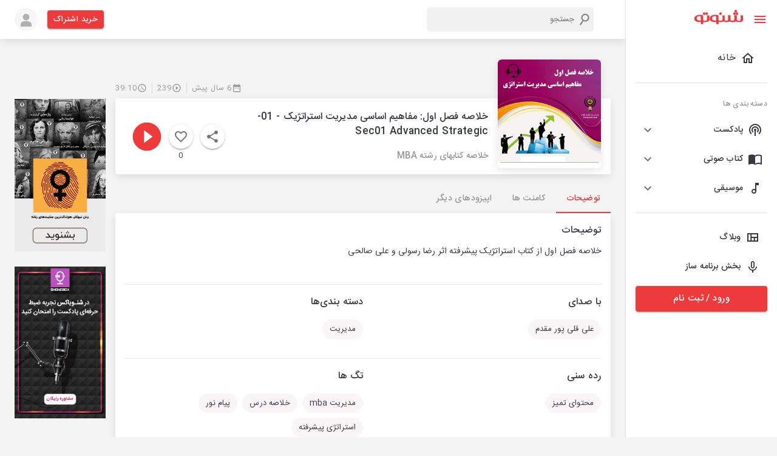

--- FILE ---
content_type: text/html; charset=utf-8
request_url: https://shenoto.com/album/podcast/98453/%D8%AE%D9%84%D8%A7%D8%B5%D9%87-%D9%81%D8%B5%D9%84-%D8%A7%D9%88%D9%84:-%D9%85%D9%81%D8%A7%D9%87%DB%8C%D9%85-%D8%A7%D8%B3%D8%A7%D8%B3%DB%8C-%D9%85%D8%AF%DB%8C%D8%B1%DB%8C%D8%AA-%D8%A7%D8%B3%D8%AA%D8%B1%D8%A7%D8%AA%DA%98%DB%8C%DA%A9-01-Sec01-Advanced-Strategic-Management_mixdown
body_size: 81202
content:
<!DOCTYPE html><html lang="en" dir="rtl"><head><meta charSet="utf-8"/><script>(function (w, d, s, l, i) {
                w[l] = w[l] || [];
                w[l].push({ "gtm.start": new Date().getTime(), event: "gtm.js" });
                var f = d.getElementsByTagName(s)[0],
                  j = d.createElement(s),
                  dl = l != "dataLayer" ? "&l=" + l : "";
                j.async = true;
                j.src = "https://www.googletagmanager.com/gtm.js?id=" + i + dl;
                f.parentNode.insertBefore(j, f);
              })(window, document, "script", "dataLayer", "GTM-K9MLL9G");</script><script>                
              const head = document.getElementsByTagName("head")[0];
              const script = document.createElement("script");
              script.type = "text/javascript";
              script.async = true;
              script.src = "https://s1.mediaad.org/serve/shenoto.com/loader.js";
              head.appendChild(script);</script><meta name="viewport" content="width=340,initial-scale=1.0,maximum-scale=1"/><title>خلاصه فصل اول: مفاهیم اساسی مدیریت استراتژیک - 01-Sec01 Advanced Strategic Management_mixdown</title><meta property="og:title" content="خلاصه فصل اول: مفاهیم اساسی مدیریت استراتژیک - 01-Sec01 Advanced Strategic Management_mixdown"/><meta property="og:description" content="خلاصه فصل اول از کتاب استراتژیک پیشرفته اثر رضا رسولی و علی صالحی"/><meta name="description" content="خلاصه فصل اول از کتاب استراتژیک پیشرفته اثر رضا رسولی و علی صالحی"/><meta name="keyword" content="پادکست,شنوتو ,خلاصه فصل اول: مفاهیم اساسی مدیریت استراتژیک - 01-Sec01 Advanced Strategic Management_mixdown,مدیریت,مدیریت mba,خلاصه درس,پیام نور,استراتژی پیشرفته"/><meta name="robots" content="index, follow"/><link rel="canonical" href="https://shenoto.com/album/podcast/98453/%D8%AE%D9%84%D8%A7%D8%B5%D9%87-%D9%81%D8%B5%D9%84-%D8%A7%D9%88%D9%84:-%D9%85%D9%81%D8%A7%D9%87%DB%8C%D9%85-%D8%A7%D8%B3%D8%A7%D8%B3%DB%8C-%D9%85%D8%AF%DB%8C%D8%B1%DB%8C%D8%AA-%D8%A7%D8%B3%D8%AA%D8%B1%D8%A7%D8%AA%DA%98%DB%8C%DA%A9-01-Sec01-Advanced-Strategic-Management_mixdown"/><link rel="amphtml" href="https://shenoto.com/album/podcast/98453/%D8%AE%D9%84%D8%A7%D8%B5%D9%87-%D9%81%D8%B5%D9%84-%D8%A7%D9%88%D9%84:-%D9%85%D9%81%D8%A7%D9%87%DB%8C%D9%85-%D8%A7%D8%B3%D8%A7%D8%B3%DB%8C-%D9%85%D8%AF%DB%8C%D8%B1%DB%8C%D8%AA-%D8%A7%D8%B3%D8%AA%D8%B1%D8%A7%D8%AA%DA%98%DB%8C%DA%A9-01-Sec01-Advanced-Strategic-Management_mixdown?amp=1"/><meta name="next-head-count" content="12"/><style data-emotion="css "></style><link rel="preload" href="/_next/static/css/7ae3d3985d432323.css" as="style"/><link rel="stylesheet" href="/_next/static/css/7ae3d3985d432323.css" data-n-g=""/><link rel="preload" href="/_next/static/css/57dfcb9cee5f0bd9.css" as="style"/><link rel="stylesheet" href="/_next/static/css/57dfcb9cee5f0bd9.css" data-n-p=""/><noscript data-n-css=""></noscript><script defer="" nomodule="" src="/_next/static/chunks/polyfills-0d1b80a048d4787e.js"></script><script src="/_next/static/chunks/webpack-4443948021099532.js" defer=""></script><script src="/_next/static/chunks/framework-9cf46cf0fe8d1146.js" defer=""></script><script src="/_next/static/chunks/main-100324f8a36767e4.js" defer=""></script><script src="/_next/static/chunks/pages/_app-d792a426324a3762.js" defer=""></script><script src="/_next/static/chunks/5054-d3aa594d32411c18.js" defer=""></script><script src="/_next/static/chunks/9912-3af2e23ba97fe05a.js" defer=""></script><script src="/_next/static/chunks/6899-1d620e47ec291a1c.js" defer=""></script><script src="/_next/static/chunks/5879-8ca03aeb6e56a9be.js" defer=""></script><script src="/_next/static/chunks/8622-8ab8816d0fc6a839.js" defer=""></script><script src="/_next/static/chunks/pages/album/%5BcontentType%5D/%5BalbumId%5D/%5BalbumTitle%5D-966203ae9a61ea3d.js" defer=""></script><script src="/_next/static/6vVW_0Ei1mfwirCToTqA_/_buildManifest.js" defer=""></script><script src="/_next/static/6vVW_0Ei1mfwirCToTqA_/_ssgManifest.js" defer=""></script></head><head><style>
  body {
    margin: 0;
  }
  #loading-bg {
    width: 100%;
    height: 100%;
    background: #fff;
    display: block;
    position: absolute;
    z-index: 1000
  }
  .loading {
    position: absolute;
    left: calc(50% - 35px);
    top: 50%;
    width: 55px;
    height: 55px;
    border-radius: 50%;
    -webkit-box-sizing: border-box;
    box-sizing: border-box;
    border: 3px solid transparent;
  }
  .loading .effect-1,
  .loading .effect-2 {
    position: absolute;
    width: 100%;
    height: 100%;
    border: 3px solid transparent;
    border-left: 3px solid #ee3a3a;
    border-radius: 50%;
    -webkit-box-sizing: border-box;
    box-sizing: border-box;
  }
  
  .loading .effect-1 {
    animation: rotate 1s ease infinite;
  }
  .loading .effect-2 {
    animation: rotateOpacity 1s ease infinite 0.1s;
  }
  .loading .effect-3 {
    position: absolute;
    width: 100%;
    height: 100%;
    border: 3px solid transparent;
    border-left: 3px solid #ee3a3a;
    -webkit-animation: rotateOpacity 1s ease infinite 0.2s;
    animation: rotateOpacity 1s ease infinite 0.2s;
    border-radius: 50%;
    -webkit-box-sizing: border-box;
    box-sizing: border-box;
  }
  
  .loading .effects {
    transition: all 0.3s ease;
  }
  
  @keyframes rotate {
    0% {
      -webkit-transform: rotate(0deg);
      transform: rotate(0deg);
    }
    100% {
      -webkit-transform: rotate(1turn);
      transform: rotate(1turn);
    }
  }
  @keyframes rotateOpacity {
    0% {
      -webkit-transform: rotate(0deg);
      transform: rotate(0deg);
      opacity: 0.1;
    }
    100% {
      -webkit-transform: rotate(1turn);
      transform: rotate(1turn);
      opacity: 1;
    }
  }  
</style></head><body style="overflow-x:hidden"><noscript>
                <iframe
                  src="https://www.googletagmanager.com/ns.html?id=GTM-K9MLL9G"
                  height="0"
                  width="0"
                  style="display: none; visibility: hidden"
                  >
                </iframe>
              </noscript><div id="loading-bg"><div class="loading"><div class="effect-1 effects"></div><div class="effect-2 effects"></div><div class="effect-3 effects"></div></div></div><div id="__next"><div><div><style data-emotion="muirtl-global w5tuil">html{-webkit-font-smoothing:antialiased;-moz-osx-font-smoothing:grayscale;box-sizing:border-box;-webkit-text-size-adjust:100%;}*,*::before,*::after{box-sizing:inherit;}strong,b{font-weight:700;}body{margin:0;color:#373A40;font-family:"Roboto","Helvetica","Arial",sans-serif;font-weight:400;font-size:1rem;line-height:1.5;letter-spacing:0.00938em;background-color:#fff;}@media print{body{background-color:#fff;}}body::backdrop{background-color:#fff;}</style><div class="MuiBox-root muirtl-4knjz3"><div class="MuiBox-root muirtl-13tqxrv"><div class="MuiDrawer-root MuiDrawer-docked muirtl-1w12bo"><div class="MuiPaper-root MuiPaper-elevation MuiPaper-elevation0 MuiDrawer-paper MuiDrawer-paperAnchorLeft MuiDrawer-paperAnchorDockedLeft muirtl-h8d0do"><div class="ScrollbarsCustom" style="position:relative;width:100%;height:100%"><div class="ScrollbarsCustom-Wrapper" style="position:absolute;top:0;left:0;bottom:0;right:0;overflow:hidden"><div class="ScrollbarsCustom-Scroller" style="position:absolute;top:0;left:0;bottom:0;right:0;-webkit-overflow-scrolling:touch;overflow-y:hidden;overflow-x:hidden"><div class="ScrollbarsCustom-Content" style="box-sizing:border-box;padding:0.05px;min-height:100%;min-width:100%"><div class="font-size-14 MuiBox-root muirtl-1v102h3" role="presentation"><div class="MuiBox-root muirtl-14h6z0l"><button class="MuiButtonBase-root MuiIconButton-root MuiIconButton-sizeMedium muirtl-148fdm8" tabindex="0" type="button"><svg class="MuiSvgIcon-root MuiSvgIcon-colorPrimary MuiSvgIcon-fontSizeMedium muirtl-12tw7iq" focusable="false" aria-hidden="true" viewBox="0 0 24 24" data-testid="MenuIcon"><path d="M3 18h18v-2H3v2zm0-5h18v-2H3v2zm0-7v2h18V6H3z"></path></svg><svg class="MuiSvgIcon-root MuiSvgIcon-colorPrimary MuiSvgIcon-fontSizeMedium muirtl-1qfo8uy" focusable="false" aria-hidden="true" viewBox="0 0 24 24" data-testid="CloseIcon"><path d="M19 6.41 17.59 5 12 10.59 6.41 5 5 6.41 10.59 12 5 17.59 6.41 19 12 13.41 17.59 19 19 17.59 13.41 12z"></path></svg></button><div class="MuiBox-root muirtl-1un2sv2"><a href="/"><svg width="81" height="24" viewBox="0 0 81 24" fill="none" xmlns="http://www.w3.org/2000/svg"><g clip-path="url(#clip0_1008_20338)"><path d="M77.2536 9.40182V16.6525C77.2536 16.914 77.1688 17.1684 77.0119 17.3776L76.2869 17.8609L75.1993 18.2235H72.7824L71.6948 17.8609L70.9697 17.2567C70.8128 17.0475 70.728 16.7931 70.728 16.5317V9.28097H66.861V16.5317C66.861 16.7931 66.7762 17.0475 66.6193 17.2567L65.8942 17.7401L64.8066 18.1026H62.2689L61.1813 17.7401L60.4562 17.1359C60.2993 16.9267 60.2145 16.6723 60.2145 16.4108V9.16013H56.5892V16.29C56.6179 16.5382 56.576 16.7895 56.4684 17.015L55.8641 17.4984L54.8974 18.3443H52.4805L51.5137 17.9818L50.9095 17.4984C50.8076 17.2711 50.766 17.0214 50.7886 16.7733V9.52266H47.1633V16.7733C47.1633 17.0348 47.0785 17.2892 46.9216 17.4984L46.1965 17.9818L45.1089 18.3443H42.5712L41.4836 17.9818L40.7585 17.3776C40.6017 17.1684 40.5168 16.914 40.5168 16.6525V9.40182H40.396C40.0335 9.03928 37.6166 8.5559 35.3205 8.5559C32.9001 8.50336 30.5135 9.13141 28.4324 10.3686C27.7189 10.8651 27.138 11.529 26.7406 12.3021C26.3314 13.0411 26.1231 13.8744 26.1363 14.719C26.1286 15.5629 26.3366 16.3949 26.7406 17.1359C27.1505 17.7621 27.6853 18.2969 28.3115 18.7069C29.0878 19.2142 29.9466 19.5822 30.8493 19.7945C31.8764 20.0511 32.9326 20.1729 33.9912 20.157C35.0186 20.1706 36.0406 20.0071 37.0124 19.6736V22.3322C37.0124 22.5739 37.0124 22.6947 37.0124 22.8156V23.6615H40.6377V20.0361H41.1211L43.9005 20.2778C45.6464 20.3828 47.3909 20.0505 48.976 19.3111H49.2177L51.272 20.0361L53.9306 20.2778C55.5987 20.3843 57.2655 20.0509 58.7644 19.3111H59.0061L61.0604 20.0361L63.8399 20.2778C65.5861 20.388 67.3319 20.0554 68.9153 19.3111H69.5196L71.5739 20.0361L74.3534 20.2778C76.0996 20.388 77.8454 20.0554 79.4288 19.3111C80.011 19.0514 80.5044 18.6269 80.848 18.09C81.1916 17.5531 81.3704 16.9274 81.3624 16.29V9.40182H77.2536ZM36.8915 17.7401L35.9248 17.9818H34.2329L32.4203 17.7401L31.091 17.015C30.7348 16.7168 30.4464 16.346 30.2451 15.9274C30.0116 15.4363 29.8879 14.9002 29.8825 14.3564C29.848 13.8417 29.9276 13.3256 30.1156 12.8452C30.3036 12.3647 30.5954 11.9317 30.9701 11.577C31.9095 10.8797 33.0653 10.5372 34.2329 10.6103H36.7707L36.8915 17.7401Z" fill="#EE3A3A" stroke="#EE3A3A" stroke-width="0.3" stroke-miterlimit="10"></path><path d="M21.7859 16.7733C21.7859 17.0348 21.7011 17.2892 21.5442 17.4984L20.8191 17.9818L19.8523 18.3443H17.1938L16.1062 17.9818L15.3811 17.3776C15.2242 17.1684 15.1394 16.914 15.1394 16.6525V9.40182H15.0186C14.656 9.03928 12.2391 8.5559 9.94309 8.5559C7.52262 8.50336 5.13601 9.13141 3.05494 10.3686C2.34143 10.8651 1.76053 11.529 1.36312 12.3021C0.953996 13.0411 0.745669 13.8744 0.758893 14.719C0.751165 15.5629 0.959148 16.3949 1.36312 17.1359C1.77031 17.7643 2.30566 18.2997 2.9341 18.7069C3.71035 19.2142 4.56913 19.5822 5.47183 19.7945C6.499 20.0511 7.55518 20.1729 8.6138 20.157C9.64113 20.1706 10.6631 20.0071 11.6349 19.6736V22.3322C11.6349 22.5739 11.6349 22.735 11.6349 22.8156V23.6615H15.2603V20.0361H15.7436L18.5231 20.2778C20.2686 20.3777 22.0119 20.0457 23.5985 19.3111C24.1807 19.0514 24.6741 18.6269 25.0177 18.09C25.3613 17.5531 25.5401 16.9274 25.532 16.29V9.40182H21.9067L21.7859 16.7733ZM11.6349 17.7401L10.6682 17.9818H8.97633L7.16366 17.7401L5.83437 17.015C5.47819 16.7168 5.18979 16.346 4.98846 15.9274C4.75502 15.4363 4.63131 14.9002 4.62592 14.3564C4.59144 13.8417 4.67104 13.3256 4.85904 12.8452C5.04705 12.3647 5.33882 11.9317 5.71352 11.577C6.65288 10.8797 7.8087 10.5372 8.97633 10.6103H11.5141L11.6349 17.7401Z" fill="#EE3A3A" stroke="#EE3A3A" stroke-width="0.3" stroke-miterlimit="10"></path><path d="M70.9699 8.55598C72.1045 8.55598 73.0242 7.63622 73.0242 6.50163C73.0242 5.36703 72.1045 4.44727 70.9699 4.44727C69.8353 4.44727 68.9155 5.36703 68.9155 6.50163C68.9155 7.63622 69.8353 8.55598 70.9699 8.55598Z" fill="#EE3A3A" stroke="#EE3A3A" stroke-width="0.3" stroke-miterlimit="10"></path><path d="M66.861 8.55598C67.9956 8.55598 68.9154 7.63622 68.9154 6.50163C68.9154 5.36703 67.9956 4.44727 66.861 4.44727C65.7264 4.44727 64.8066 5.36703 64.8066 6.50163C64.8066 7.63622 65.7264 8.55598 66.861 8.55598Z" fill="#EE3A3A" stroke="#EE3A3A" stroke-width="0.3" stroke-miterlimit="10"></path><path d="M21.1818 8.55598C22.3164 8.55598 23.2362 7.63622 23.2362 6.50163C23.2362 5.36703 22.3164 4.44727 21.1818 4.44727C20.0472 4.44727 19.1274 5.36703 19.1274 6.50163C19.1274 7.63622 20.0472 8.55598 21.1818 8.55598Z" fill="#EE3A3A" stroke="#EE3A3A" stroke-width="0.3" stroke-miterlimit="10"></path><path d="M17.0732 8.55598C18.2077 8.55598 19.1275 7.63622 19.1275 6.50163C19.1275 5.36703 18.2077 4.44727 17.0732 4.44727C15.9386 4.44727 15.0188 5.36703 15.0188 6.50163C15.0188 7.63622 15.9386 8.55598 17.0732 8.55598Z" fill="#EE3A3A" stroke="#EE3A3A" stroke-width="0.3" stroke-miterlimit="10"></path><path d="M68.9154 4.44722C70.05 4.44722 70.9698 3.52745 70.9698 2.39286C70.9698 1.25827 70.05 0.338501 68.9154 0.338501C67.7808 0.338501 66.8611 1.25827 66.8611 2.39286C66.8611 3.52745 67.7808 4.44722 68.9154 4.44722Z" fill="#EE3A3A" stroke="#EE3A3A" stroke-width="0.3" stroke-miterlimit="10"></path><path d="M43.9006 8.55598C45.0351 8.55598 45.9549 7.63622 45.9549 6.50163C45.9549 5.36703 45.0351 4.44727 43.9006 4.44727C42.766 4.44727 41.8462 5.36703 41.8462 6.50163C41.8462 7.63622 42.766 8.55598 43.9006 8.55598Z" fill="#EE3A3A" stroke="#EE3A3A" stroke-width="0.3" stroke-miterlimit="10"></path></g><defs><clipPath id="clip0_1008_20338"><rect width="80.4826" height="23.8064" fill="white" transform="translate(0.517334 0.0968018)"></rect></clipPath></defs></svg></a></div></div><ul class="MuiList-root MuiList-padding muirtl-1ontqvh"><li class="MuiListItem-root MuiListItem-gutters muirtl-1copav9"><a class="w-100" href="/"><div class="MuiListItemButton-root MuiListItemButton-gutters MuiButtonBase-root muirtl-cvppjf" tabindex="0" role="button"><svg class="MuiSvgIcon-root MuiSvgIcon-fontSizeMedium muirtl-hjmalu" focusable="false" aria-hidden="true" viewBox="0 0 24 24" data-testid="HomeOutlinedIcon"><path d="m12 5.69 5 4.5V18h-2v-6H9v6H7v-7.81l5-4.5M12 3 2 12h3v8h6v-6h2v6h6v-8h3L12 3z"></path></svg><div class="MuiListItemText-root muirtl-1nmt8ps"><span class="MuiTypography-root MuiTypography-body1 MuiListItemText-primary muirtl-yb0lig">خانه</span></div></div></a></li><hr class="MuiDivider-root MuiDivider-fullWidth muirtl-1cz4bf2"/><li class="MuiListItem-root MuiListItem-gutters muirtl-1ed6zwt"><span class="MuiTypography-root MuiTypography-caption color-grey-2 muirtl-m0wbq4">دسته بندی ها</span></li><li class="MuiListItem-root MuiListItem-gutters muirtl-dvru8b"><div class="MuiPaper-root MuiPaper-elevation MuiPaper-rounded MuiPaper-elevation1 MuiAccordion-root MuiAccordion-rounded muirtl-m133qw"><div class="MuiButtonBase-root MuiAccordionSummary-root muirtl-1hn1mr6" tabindex="0" role="button" aria-expanded="false" aria-controls="panel1a-content" id="panel1a-header"><div class="MuiAccordionSummary-content muirtl-1n11r91"><div class="MuiBox-root muirtl-wqfxac"><svg class="MuiSvgIcon-root MuiSvgIcon-fontSizeMedium muirtl-vubbuv" focusable="false" aria-hidden="true" viewBox="0 0 24 24" data-testid="PodcastsOutlinedIcon"><path d="M14 12c0 .74-.4 1.38-1 1.72V22h-2v-8.28c-.6-.35-1-.98-1-1.72 0-1.1.9-2 2-2s2 .9 2 2zm-2-6c-3.31 0-6 2.69-6 6 0 1.74.75 3.31 1.94 4.4l1.42-1.42C8.53 14.25 8 13.19 8 12c0-2.21 1.79-4 4-4s4 1.79 4 4c0 1.19-.53 2.25-1.36 2.98l1.42 1.42C17.25 15.31 18 13.74 18 12c0-3.31-2.69-6-6-6zm0-4C6.48 2 2 6.48 2 12c0 2.85 1.2 5.41 3.11 7.24l1.42-1.42C4.98 16.36 4 14.29 4 12c0-4.41 3.59-8 8-8s8 3.59 8 8c0 2.29-.98 4.36-2.53 5.82l1.42 1.42C20.8 17.41 22 14.85 22 12c0-5.52-4.48-10-10-10z"></path></svg><span class="MuiTypography-root MuiTypography-body1 font-size-14 font-weight-500 muirtl-1hp74dv">پادکست</span></div></div><div class="MuiAccordionSummary-expandIconWrapper muirtl-1fx8m19"><svg class="MuiSvgIcon-root MuiSvgIcon-fontSizeMedium muirtl-1uz3oc0" focusable="false" aria-hidden="true" viewBox="0 0 24 24" data-testid="ExpandMoreIcon"><path d="M16.59 8.59 12 13.17 7.41 8.59 6 10l6 6 6-6z"></path></svg></div></div><div class="MuiCollapse-root MuiCollapse-vertical MuiCollapse-hidden muirtl-a0y2e3" style="min-height:0px"><div class="MuiCollapse-wrapper MuiCollapse-vertical muirtl-hboir5"><div class="MuiCollapse-wrapperInner MuiCollapse-vertical muirtl-8atqhb"><div aria-labelledby="panel1a-header" id="panel1a-content" role="region" class="MuiAccordion-region"><div class="MuiAccordionDetails-root bg-gray-1 muirtl-u7qq7e"><ul class="MuiList-root MuiList-padding muirtl-1ontqvh"><li class="MuiListItem-root MuiListItem-gutters MuiListItem-padding muirtl-1376fh2"><a href="/category/podcast">همه دسته بندی ها</a></li></ul></div></div></div></div></div></div></li><li class="MuiListItem-root MuiListItem-gutters muirtl-dvru8b"><div class="MuiPaper-root MuiPaper-elevation MuiPaper-rounded MuiPaper-elevation1 MuiAccordion-root MuiAccordion-rounded muirtl-1o9916q"><div class="MuiButtonBase-root MuiAccordionSummary-root muirtl-1hn1mr6" tabindex="0" role="button" aria-expanded="false" aria-controls="panel1a-content" id="panel1a-header"><div class="MuiAccordionSummary-content muirtl-1n11r91"><div class="MuiBox-root muirtl-wqfxac"><svg class="MuiSvgIcon-root MuiSvgIcon-fontSizeMedium muirtl-vubbuv" focusable="false" aria-hidden="true" viewBox="0 0 24 24" data-testid="ImportContactsOutlinedIcon"><path d="M21 5c-1.11-.35-2.33-.5-3.5-.5-1.95 0-4.05.4-5.5 1.5-1.45-1.1-3.55-1.5-5.5-1.5S2.45 4.9 1 6v14.65c0 .25.25.5.5.5.1 0 .15-.05.25-.05C3.1 20.45 5.05 20 6.5 20c1.95 0 4.05.4 5.5 1.5 1.35-.85 3.8-1.5 5.5-1.5 1.65 0 3.35.3 4.75 1.05.1.05.15.05.25.05.25 0 .5-.25.5-.5V6c-.6-.45-1.25-.75-2-1zm0 13.5c-1.1-.35-2.3-.5-3.5-.5-1.7 0-4.15.65-5.5 1.5V8c1.35-.85 3.8-1.5 5.5-1.5 1.2 0 2.4.15 3.5.5v11.5z"></path></svg><span class="MuiTypography-root MuiTypography-body1 font-size-14 font-weight-500 muirtl-1hp74dv">کتاب صوتی</span></div></div><div class="MuiAccordionSummary-expandIconWrapper muirtl-1fx8m19"><svg class="MuiSvgIcon-root MuiSvgIcon-fontSizeMedium muirtl-1uz3oc0" focusable="false" aria-hidden="true" viewBox="0 0 24 24" data-testid="ExpandMoreIcon"><path d="M16.59 8.59 12 13.17 7.41 8.59 6 10l6 6 6-6z"></path></svg></div></div><div class="MuiCollapse-root MuiCollapse-vertical MuiCollapse-hidden muirtl-a0y2e3" style="min-height:0px"><div class="MuiCollapse-wrapper MuiCollapse-vertical muirtl-hboir5"><div class="MuiCollapse-wrapperInner MuiCollapse-vertical muirtl-8atqhb"><div aria-labelledby="panel1a-header" id="panel1a-content" role="region" class="MuiAccordion-region"><div class="MuiAccordionDetails-root bg-gray-1 muirtl-u7qq7e"><ul class="MuiList-root MuiList-padding muirtl-1ontqvh"><li class="MuiListItem-root MuiListItem-gutters MuiListItem-padding muirtl-1376fh2"><a href="/category/audio_book">همه دسته بندی ها</a></li></ul></div></div></div></div></div></div></li><li class="MuiListItem-root MuiListItem-gutters muirtl-dvru8b"><div class="MuiPaper-root MuiPaper-elevation MuiPaper-rounded MuiPaper-elevation1 MuiAccordion-root MuiAccordion-rounded muirtl-fdpn8q"><div class="MuiButtonBase-root MuiAccordionSummary-root muirtl-1hn1mr6" tabindex="0" role="button" aria-expanded="false" aria-controls="panel1a-content" id="panel1a-header"><div class="MuiAccordionSummary-content muirtl-1n11r91"><div class="MuiBox-root muirtl-wqfxac"><svg class="MuiSvgIcon-root MuiSvgIcon-fontSizeMedium muirtl-vubbuv" focusable="false" aria-hidden="true" viewBox="0 0 24 24" data-testid="AudiotrackOutlinedIcon"><path d="M12 3v10.55c-.59-.34-1.27-.55-2-.55-2.21 0-4 1.79-4 4s1.79 4 4 4 4-1.79 4-4V7h4V3h-6zm-2 16c-1.1 0-2-.9-2-2s.9-2 2-2 2 .9 2 2-.9 2-2 2z"></path></svg><span class="MuiTypography-root MuiTypography-body1 font-size-14 font-weight-500 muirtl-1hp74dv">موسیقی</span></div></div><div class="MuiAccordionSummary-expandIconWrapper muirtl-1fx8m19"><svg class="MuiSvgIcon-root MuiSvgIcon-fontSizeMedium muirtl-1uz3oc0" focusable="false" aria-hidden="true" viewBox="0 0 24 24" data-testid="ExpandMoreIcon"><path d="M16.59 8.59 12 13.17 7.41 8.59 6 10l6 6 6-6z"></path></svg></div></div><div class="MuiCollapse-root MuiCollapse-vertical MuiCollapse-hidden muirtl-a0y2e3" style="min-height:0px"><div class="MuiCollapse-wrapper MuiCollapse-vertical muirtl-hboir5"><div class="MuiCollapse-wrapperInner MuiCollapse-vertical muirtl-8atqhb"><div aria-labelledby="panel1a-header" id="panel1a-content" role="region" class="MuiAccordion-region"><div class="MuiAccordionDetails-root bg-gray-1 muirtl-u7qq7e"><ul class="MuiList-root MuiList-padding muirtl-1ontqvh"><li class="MuiListItem-root MuiListItem-gutters MuiListItem-padding muirtl-1376fh2"><a href="/category/music">همه دسته بندی ها</a></li></ul></div></div></div></div></div></div></li><hr class="MuiDivider-root MuiDivider-fullWidth muirtl-vax71z"/><li class="MuiListItem-root MuiListItem-gutters muirtl-1copav9"><a target="_blank" class="w-100" href="https://shenoto.com/blog"><div class="MuiListItemButton-root MuiListItemButton-gutters MuiButtonBase-root muirtl-10s32w1" tabindex="0" role="button"><svg class="MuiSvgIcon-root MuiSvgIcon-fontSizeMedium muirtl-vubbuv" focusable="false" aria-hidden="true" viewBox="0 0 24 24" data-testid="ViewQuiltOutlinedIcon"><path d="M3 5v14h18V5H3zm5.33 12H5V7h3.33v10zm5.34 0h-3.33v-4h3.33v4zM19 17h-3.33v-4H19v4zm0-6h-8.67V7H19v4z"></path></svg><span class="MuiTypography-root MuiTypography-body1 font-size-14 font-weight-500 muirtl-1snkrkg">وبلاگ</span></div></a></li><li class="MuiListItem-root MuiListItem-gutters muirtl-1copav9"><a target="_blank" class="w-100" href="https://shenoto.com/panel/cp-dashboard/channels"><div class="MuiListItemButton-root MuiListItemButton-gutters MuiButtonBase-root muirtl-10s32w1" tabindex="0" role="button"><svg class="MuiSvgIcon-root MuiSvgIcon-fontSizeMedium muirtl-vubbuv" focusable="false" aria-hidden="true" viewBox="0 0 24 24" data-testid="KeyboardVoiceOutlinedIcon"><path d="M12 15c1.66 0 2.99-1.34 2.99-3L15 6c0-1.66-1.34-3-3-3S9 4.34 9 6v6c0 1.66 1.34 3 3 3zm-1.2-9.1c0-.66.54-1.2 1.2-1.2s1.2.54 1.2 1.2l-.01 6.2c0 .66-.53 1.2-1.19 1.2s-1.2-.54-1.2-1.2V5.9zm6.5 6.1c0 3-2.54 5.1-5.3 5.1S6.7 15 6.7 12H5c0 3.41 2.72 6.23 6 6.72V22h2v-3.28c3.28-.48 6-3.3 6-6.72h-1.7z"></path></svg><span class="MuiTypography-root MuiTypography-body1 font-size-14 font-weight-500 muirtl-1snkrkg">بخش برنامه ساز</span></div></a></li></ul><div class="MuiBox-root muirtl-13o7eu2"><a href="/auth"><button class="MuiButton-root MuiButton-contained MuiButton-containedPrimary MuiButton-sizeLarge MuiButton-containedSizeLarge MuiButton-fullWidth MuiButtonBase-root  muirtl-5bkrvw" tabindex="0" type="button">ورود / ثبت نام<!-- --></button></a></div></div></div></div></div><div style="position:absolute;overflow:hidden;border-radius:4px;background:rgba(0,0,0,.1);user-select:none;width:10px;height:calc(100% - 20px);top:10px;right:0;display:none" class="ScrollbarsCustom-Track ScrollbarsCustom-TrackY"><div style="cursor:pointer;border-radius:4px;background:rgba(0,0,0,.4);width:100%;height:0" class="ScrollbarsCustom-Thumb ScrollbarsCustom-ThumbY"></div></div><div style="position:absolute;overflow:hidden;border-radius:4px;background:rgba(0,0,0,.1);user-select:none;height:10px;width:calc(100% - 20px);bottom:0;left:10px;display:none" class="ScrollbarsCustom-Track ScrollbarsCustom-TrackX"><div style="cursor:pointer;border-radius:4px;background:rgba(0,0,0,.4);height:100%;width:0" class="ScrollbarsCustom-Thumb ScrollbarsCustom-ThumbX"></div></div></div></div></div></div><div class="MuiBox-root muirtl-1yexiqu"><div class="topnav MuiBox-root muirtl-0"><div class="MuiBox-root muirtl-0"><header class="MuiPaper-root MuiPaper-elevation MuiPaper-elevation4 MuiAppBar-root MuiAppBar-colorPrimary MuiAppBar-positionStatic muirtl-1fahqr9"><div class="MuiContainer-root MuiContainer-maxWidthXl muirtl-1ekb41w"><div class="MuiToolbar-root MuiToolbar-regular muirtl-ytkaj8"><div class="MuiBox-root muirtl-d47f85"><div class="MuiBox-root muirtl-0"><span class="MuiButtonBase-root MuiIconButton-root MuiIconButton-sizeMedium muirtl-k2337m" tabindex="0" role="button"><svg class="MuiSvgIcon-root MuiSvgIcon-colorPrimary MuiSvgIcon-fontSizeMedium muirtl-yob4p4" focusable="false" aria-hidden="true" viewBox="0 0 24 24" data-testid="MenuIcon"><path d="M3 18h18v-2H3v2zm0-5h18v-2H3v2zm0-7v2h18V6H3z"></path></svg></span></div></div><div class="MuiBox-root muirtl-wyv3wj"><div class="MuiBox-root muirtl-0"><div class="SearchBox_serachBox__M_MbQ"><svg class="MuiSvgIcon-root MuiSvgIcon-fontSizeMedium muirtl-8rwefh" focusable="false" aria-hidden="true" viewBox="0 0 24 24" data-testid="SearchIcon"><path d="M15.5 14h-.79l-.28-.27C15.41 12.59 16 11.11 16 9.5 16 5.91 13.09 3 9.5 3S3 5.91 3 9.5 5.91 16 9.5 16c1.61 0 3.09-.59 4.23-1.57l.27.28v.79l5 4.99L20.49 19l-4.99-5zm-6 0C7.01 14 5 11.99 5 9.5S7.01 5 9.5 5 14 7.01 14 9.5 11.99 14 9.5 14z"></path></svg><input type="text" placeholder="جستجو" class="SearchBox_searchInput__Me37J"/></div></div></div><div class="MuiBox-root muirtl-13qrmb2"><a href="/pricing"><button class="MuiButton-root MuiButton-contained MuiButton-containedPrimary MuiButton-sizeSmall MuiButton-containedSizeSmall MuiButtonBase-root  muirtl-3qu34h" tabindex="0" type="button">خرید اشتراک<!-- --></button></a></div><span class="MuiButtonBase-root MuiIconButton-root MuiIconButton-sizeMedium muirtl-148fdm8" tabindex="0" role="button"><span style="box-sizing:border-box;display:inline-block;overflow:hidden;width:initial;height:initial;background:none;opacity:1;border:0;margin:0;padding:0;position:relative;max-width:100%"><span style="box-sizing:border-box;display:block;width:initial;height:initial;background:none;opacity:1;border:0;margin:0;padding:0;max-width:100%"><img style="display:block;max-width:100%;width:initial;height:initial;background:none;opacity:1;border:0;margin:0;padding:0" alt="" aria-hidden="true" src="data:image/svg+xml,%3csvg%20xmlns=%27http://www.w3.org/2000/svg%27%20version=%271.1%27%20width=%2738%27%20height=%2738%27/%3e"/></span><img alt="user" src="[data-uri]" decoding="async" data-nimg="intrinsic" style="position:absolute;top:0;left:0;bottom:0;right:0;box-sizing:border-box;padding:0;border:none;margin:auto;display:block;width:0;height:0;min-width:100%;max-width:100%;min-height:100%;max-height:100%"/><noscript><img alt="user" srcSet="/_next/image?url=%2F_next%2Fstatic%2Fmedia%2Flogin-avatar.712900b7.png&amp;w=48&amp;q=75 1x, /_next/image?url=%2F_next%2Fstatic%2Fmedia%2Flogin-avatar.712900b7.png&amp;w=96&amp;q=75 2x" src="/_next/image?url=%2F_next%2Fstatic%2Fmedia%2Flogin-avatar.712900b7.png&amp;w=96&amp;q=75" decoding="async" data-nimg="intrinsic" style="position:absolute;top:0;left:0;bottom:0;right:0;box-sizing:border-box;padding:0;border:none;margin:auto;display:block;width:0;height:0;min-width:100%;max-width:100%;min-height:100%;max-height:100%" loading="lazy"/></noscript></span></span></div><div class="MuiBox-root muirtl-vbw402"><div class="MuiBox-root muirtl-0"><div class="SearchBox_serachBox__M_MbQ"><svg class="MuiSvgIcon-root MuiSvgIcon-fontSizeMedium muirtl-8rwefh" focusable="false" aria-hidden="true" viewBox="0 0 24 24" data-testid="SearchIcon"><path d="M15.5 14h-.79l-.28-.27C15.41 12.59 16 11.11 16 9.5 16 5.91 13.09 3 9.5 3S3 5.91 3 9.5 5.91 16 9.5 16c1.61 0 3.09-.59 4.23-1.57l.27.28v.79l5 4.99L20.49 19l-4.99-5zm-6 0C7.01 14 5 11.99 5 9.5S7.01 5 9.5 5 14 7.01 14 9.5 11.99 14 9.5 14z"></path></svg><input type="text" placeholder="جستجو" class="SearchBox_searchInput__Me37J"/></div></div></div></div></header></div></div><div class="MuiBox-root muirtl-0"><style>
      #nprogress {
        pointer-events: none;
      }
      #nprogress .bar {
        background: #29D;
        position: fixed;
        z-index: 9999;
        top: 0;
        left: 0;
        width: 100%;
        height: 3px;
      }
      #nprogress .peg {
        display: block;
        position: absolute;
        right: 0px;
        width: 100px;
        height: 100%;
        box-shadow: 0 0 10px #29D, 0 0 5px #29D;
        opacity: 1;
        -webkit-transform: rotate(3deg) translate(0px, -4px);
        -ms-transform: rotate(3deg) translate(0px, -4px);
        transform: rotate(3deg) translate(0px, -4px);
      }
      #nprogress .spinner {
        display: block;
        position: fixed;
        z-index: 1031;
        top: 15px;
        right: 15px;
      }
      #nprogress .spinner-icon {
        width: 18px;
        height: 18px;
        box-sizing: border-box;
        border: solid 2px transparent;
        border-top-color: #29D;
        border-left-color: #29D;
        border-radius: 50%;
        -webkit-animation: nprogresss-spinner 400ms linear infinite;
        animation: nprogress-spinner 400ms linear infinite;
      }
      .nprogress-custom-parent {
        overflow: hidden;
        position: relative;
      }
      .nprogress-custom-parent #nprogress .spinner,
      .nprogress-custom-parent #nprogress .bar {
        position: absolute;
      }
      @-webkit-keyframes nprogress-spinner {
        0% {
          -webkit-transform: rotate(0deg);
        }
        100% {
          -webkit-transform: rotate(360deg);
        }
      }
      @keyframes nprogress-spinner {
        0% {
          transform: rotate(0deg);
        }
        100% {
          transform: rotate(360deg);
        }
      }
    </style><div class="MuiContainer-root MuiContainer-maxWidthLg muirtl-tr1ib9"><div class="MuiGrid-root MuiGrid-container MuiGrid-spacing-xs-2 muirtl-isbt42"><div class="MuiGrid-root MuiGrid-item MuiGrid-grid-xs-12 MuiGrid-grid-md-10 muirtl-1kijih2"><div class="MuiBox-root muirtl-0"><div class="MuiBox-root muirtl-s2uf1z"><ul class="MuiList-root MuiList-padding muirtl-v69d17"><li class="MuiListItem-root MuiListItem-gutters muirtl-1lfn1hw"><svg class="MuiSvgIcon-root MuiSvgIcon-fontSizeSmall color-grey-2 font-size-16 muirtl-1k33q06" focusable="false" aria-hidden="true" viewBox="0 0 24 24" data-testid="DateRangeIcon"><path d="M9 11H7v2h2v-2zm4 0h-2v2h2v-2zm4 0h-2v2h2v-2zm2-7h-1V2h-2v2H8V2H6v2H5c-1.11 0-1.99.9-1.99 2L3 20c0 1.1.89 2 2 2h14c1.1 0 2-.9 2-2V6c0-1.1-.9-2-2-2zm0 16H5V9h14v11z"></path></svg><span class="MuiTypography-root MuiTypography-overline color-grey-2 muirtl-1pv9gkd">6 سال پیش</span></li><hr class="MuiDivider-root MuiDivider-fullWidth MuiDivider-vertical MuiDivider-flexItem muirtl-1sib9w8"/><li class="MuiListItem-root MuiListItem-gutters muirtl-1lfn1hw"><svg class="MuiSvgIcon-root MuiSvgIcon-fontSizeSmall color-grey-2 font-size-16 muirtl-1k33q06" focusable="false" aria-hidden="true" viewBox="0 0 24 24" data-testid="PlayCircleOutlineIcon"><path d="m10 16.5 6-4.5-6-4.5v9zM12 2C6.48 2 2 6.48 2 12s4.48 10 10 10 10-4.48 10-10S17.52 2 12 2zm0 18c-4.41 0-8-3.59-8-8s3.59-8 8-8 8 3.59 8 8-3.59 8-8 8z"></path></svg><span class="MuiTypography-root MuiTypography-overline color-grey-2 muirtl-1pv9gkd">239<!-- --></span></li><hr class="MuiDivider-root MuiDivider-fullWidth MuiDivider-vertical MuiDivider-flexItem muirtl-1sib9w8"/><li class="MuiListItem-root MuiListItem-gutters muirtl-1lfn1hw"><svg class="MuiSvgIcon-root MuiSvgIcon-fontSizeSmall color-grey-2 font-size-16 muirtl-1k33q06" focusable="false" aria-hidden="true" viewBox="0 0 24 24" data-testid="AccessTimeIcon"><path d="M11.99 2C6.47 2 2 6.48 2 12s4.47 10 9.99 10C17.52 22 22 17.52 22 12S17.52 2 11.99 2zM12 20c-4.42 0-8-3.58-8-8s3.58-8 8-8 8 3.58 8 8-3.58 8-8 8z"></path><path d="M12.5 7H11v6l5.25 3.15.75-1.23-4.5-2.67z"></path></svg><span class="MuiTypography-root MuiTypography-overline color-grey-2 muirtl-1pv9gkd">39:10</span></li></ul></div><div class="MuiPaper-root MuiPaper-elevation MuiPaper-rounded MuiPaper-elevation1 MuiCard-root box-shadow-1 muirtl-rxg86p"><div class="MuiBox-root muirtl-142kraz"><div class="MuiBox-root muirtl-17o8rtd"><div class="box-shadow-1 MuiBox-root muirtl-13opds2"><span class=" lazy-load-image-background blur" style="background-image:url(/images/square.jpg);background-size:100% 100%;color:transparent;display:inline-block;height:100%;width:100%"><span class="border-radius-6 w-100 h-100" style="display:inline-block;width:100%;height:100%"></span></span></div></div><div class="MuiBox-root muirtl-1lm91oi"><div class="MuiBox-root muirtl-ab8yd1"><div class="MuiBox-root muirtl-jiz60d"><h1 class="MuiTypography-root MuiTypography-body1 muirtl-w9kf4u">خلاصه فصل اول: مفاهیم اساسی مدیریت استراتژیک - 01-Sec01 Advanced Strategic Management_mixdown</h1><a href="/channel/podcast/MBA-Sum-Book"><h6 class="MuiTypography-root MuiTypography-subtitle2 color-grey-2 muirtl-c7dfze">خلاصه کتابهای رشته MBA</h6></a></div><div class="MuiBox-root muirtl-1f2ph7x"><div class="MuiBox-root muirtl-1ho43uv"><div class="MuiBox-root muirtl-0"><button class="MuiButtonBase-root MuiIconButton-root MuiIconButton-sizeMedium muirtl-1molgr2" tabindex="0" type="button" id="basic-button"><svg class="MuiSvgIcon-root MuiSvgIcon-fontSizeMedium muirtl-vubbuv" focusable="false" aria-hidden="true" viewBox="0 0 24 24" data-testid="ShareIcon"><path d="M18 16.08c-.76 0-1.44.3-1.96.77L8.91 12.7c.05-.23.09-.46.09-.7s-.04-.47-.09-.7l7.05-4.11c.54.5 1.25.81 2.04.81 1.66 0 3-1.34 3-3s-1.34-3-3-3-3 1.34-3 3c0 .24.04.47.09.7L8.04 9.81C7.5 9.31 6.79 9 6 9c-1.66 0-3 1.34-3 3s1.34 3 3 3c.79 0 1.5-.31 2.04-.81l7.12 4.16c-.05.21-.08.43-.08.65 0 1.61 1.31 2.92 2.92 2.92 1.61 0 2.92-1.31 2.92-2.92s-1.31-2.92-2.92-2.92z"></path></svg></button></div></div><div class="MuiBox-root muirtl-79elbk"><button class="MuiButtonBase-root MuiIconButton-root MuiIconButton-sizeMedium muirtl-jl3g58" tabindex="0" type="button"><svg class="MuiSvgIcon-root MuiSvgIcon-fontSizeMedium muirtl-vubbuv" focusable="false" aria-hidden="true" viewBox="0 0 24 24" data-testid="FavoriteBorderIcon"><path d="M16.5 3c-1.74 0-3.41.81-4.5 2.09C10.91 3.81 9.24 3 7.5 3 4.42 3 2 5.42 2 8.5c0 3.78 3.4 6.86 8.55 11.54L12 21.35l1.45-1.32C18.6 15.36 22 12.28 22 8.5 22 5.42 19.58 3 16.5 3zm-4.4 15.55-.1.1-.1-.1C7.14 14.24 4 11.39 4 8.5 4 6.5 5.5 5 7.5 5c1.54 0 3.04.99 3.57 2.36h1.87C13.46 5.99 14.96 5 16.5 5c2 0 3.5 1.5 3.5 3.5 0 2.89-3.14 5.74-7.9 10.05z"></path></svg></button><span class="MuiTypography-root MuiTypography-overline muirtl-1k9bryy">0<!-- --></span></div><div class="MuiBox-root muirtl-70qvj9"><span class="MuiCircularProgress-root MuiCircularProgress-indeterminate MuiCircularProgress-colorPrimary muirtl-gemlj5" style="width:56px;height:56px" role="progressbar"><svg class="MuiCircularProgress-svg muirtl-13o7eu2" viewBox="22 22 44 44"><circle class="MuiCircularProgress-circle MuiCircularProgress-circleIndeterminate muirtl-14891ef" cx="44" cy="44" r="20.2" fill="none" stroke-width="3.6"></circle></svg></span></div></div></div></div></div></div></div><div class="MuiBox-root muirtl-1cu816s"><div class="MuiBox-root muirtl-7nu5bv"><div class="MuiTabs-root muirtl-orq8zk"><div class="MuiTabs-scroller MuiTabs-fixed muirtl-1anid1y" style="overflow:hidden;margin-bottom:0"><div aria-label="basic tabs example" class="MuiTabs-flexContainer muirtl-k008qs" role="tablist"><button class="MuiButtonBase-root MuiTab-root MuiTab-textColorPrimary Mui-selected muirtl-10rp6xj" tabindex="0" type="button" role="tab" aria-selected="true" id="simple-tab-0" aria-controls="simple-tabpanel-0">توضیحات<!-- --><span class="MuiTabs-indicator muirtl-1r49vx8"></span></button><button class="MuiButtonBase-root MuiTab-root MuiTab-textColorPrimary muirtl-10rp6xj" tabindex="-1" type="button" role="tab" aria-selected="false" id="simple-tab-1" aria-controls="simple-tabpanel-1">کامنت ها<!-- --></button><button class="MuiButtonBase-root MuiTab-root MuiTab-textColorPrimary muirtl-10rp6xj" tabindex="-1" type="button" role="tab" aria-selected="false" id="simple-tab-2" aria-controls="simple-tabpanel-2">اپیزودهای دیگر<!-- --></button></div></div></div></div></div><div class="MuiBox-root muirtl-0"><div class="MuiBox-root muirtl-0" role="tabpanel" id="simple-tabpanel-0" aria-labelledby="simple-tab-0"><div class="MuiBox-root muirtl-0"><div class="MuiBox-root muirtl-g4k3dh"><div id="mediaad-DAQ8g"></div></div><div class="MuiPaper-root MuiPaper-elevation MuiPaper-rounded MuiPaper-elevation1 MuiCard-root album-detail-section box-shadow-1 muirtl-y2hrqj"><div class="MuiBox-root muirtl-19idom"><span class="MuiTypography-root MuiTypography-subtitle2 font-size-16 muirtl-c7dfze">توضیحات</span></div><div class="MuiBox-root muirtl-odaolk">خلاصه فصل اول از کتاب استراتژیک پیشرفته اثر رضا رسولی و علی صالحی</div><hr class="MuiDivider-root MuiDivider-fullWidth MuiDivider-light muirtl-1w6khyf"/><div class="MuiGrid-root MuiGrid-container muirtl-1d3bbye"><div class="MuiGrid-root MuiGrid-item MuiGrid-grid-xs-12 MuiGrid-grid-md-6 muirtl-iol86l"><div class="MuiBox-root muirtl-n53fw2"><span class="MuiTypography-root MuiTypography-subtitle2 font-size-16 muirtl-c7dfze">با صدای</span></div><div class="MuiBox-root muirtl-0"><div class="MuiChip-root MuiChip-filled MuiChip-sizeMedium MuiChip-colorDefault MuiChip-filledDefault bg-gray-2 muirtl-1hw24va"><span class="MuiChip-label MuiChip-labelMedium muirtl-9iedg7">علی قلی پور مقدم</span></div></div></div><div class="MuiGrid-root MuiGrid-item MuiGrid-grid-xs-12 MuiGrid-grid-md-6 muirtl-iol86l"><div class="MuiBox-root muirtl-n53fw2"><span class="MuiTypography-root MuiTypography-subtitle2 font-size-16 muirtl-c7dfze">دسته بندی‌ها</span></div><div class="MuiBox-root muirtl-0"><a href="/cat/main/channel/podcast/102/%D9%85%D8%AF%DB%8C%D8%B1%DB%8C%D8%AA?page=1"><div class="MuiChip-root MuiChip-filled MuiChip-sizeMedium MuiChip-colorDefault MuiChip-filledDefault bg-gray-2 muirtl-1t0y725"><span class="MuiChip-label MuiChip-labelMedium muirtl-9iedg7">مدیریت</span></div></a></div></div><div class="MuiGrid-root MuiGrid-item MuiGrid-grid-xs-12 muirtl-1v6enwy"><hr class="MuiDivider-root MuiDivider-fullWidth MuiDivider-light muirtl-172hr84"/></div><div class="MuiGrid-root MuiGrid-item MuiGrid-grid-xs-12 MuiGrid-grid-md-6 muirtl-iol86l"><div class="MuiBox-root muirtl-0"><div class="MuiBox-root muirtl-1ebprri"><span class="MuiTypography-root MuiTypography-subtitle2 font-size-16 muirtl-c7dfze">رده سنی</span></div><div class="MuiBox-root muirtl-0"><div class="MuiChip-root MuiChip-filled MuiChip-sizeMedium MuiChip-colorDefault MuiChip-filledDefault bg-gray-2 muirtl-113s7m5"><span class="MuiChip-label MuiChip-labelMedium muirtl-9iedg7">محتوای تمیز</span></div></div></div></div><div class="MuiGrid-root MuiGrid-item MuiGrid-grid-xs-12 MuiGrid-grid-md-6 muirtl-iol86l"><div class="MuiBox-root muirtl-0"><div class="MuiBox-root muirtl-1ebprri"><span class="MuiTypography-root MuiTypography-subtitle2 font-size-16 muirtl-c7dfze">تگ ها</span></div><div class="MuiBox-root muirtl-0"><a href="/search?type=0&amp;keyword=%D9%85%D8%AF%DB%8C%D8%B1%DB%8C%D8%AA%20mba&amp;page=1"><div class="MuiChip-root MuiChip-filled MuiChip-sizeMedium MuiChip-colorDefault MuiChip-filledDefault bg-gray-2 muirtl-1hh1n0k"><span class="MuiChip-label MuiChip-labelMedium muirtl-9iedg7">مدیریت mba</span></div></a><a href="/search?type=0&amp;keyword=%D8%AE%D9%84%D8%A7%D8%B5%D9%87%20%D8%AF%D8%B1%D8%B3&amp;page=1"><div class="MuiChip-root MuiChip-filled MuiChip-sizeMedium MuiChip-colorDefault MuiChip-filledDefault bg-gray-2 muirtl-1hh1n0k"><span class="MuiChip-label MuiChip-labelMedium muirtl-9iedg7">خلاصه درس</span></div></a><a href="/search?type=0&amp;keyword=%D9%BE%DB%8C%D8%A7%D9%85%20%D9%86%D9%88%D8%B1&amp;page=1"><div class="MuiChip-root MuiChip-filled MuiChip-sizeMedium MuiChip-colorDefault MuiChip-filledDefault bg-gray-2 muirtl-1hh1n0k"><span class="MuiChip-label MuiChip-labelMedium muirtl-9iedg7">پیام نور</span></div></a><a href="/search?type=0&amp;keyword=%D8%A7%D8%B3%D8%AA%D8%B1%D8%A7%D8%AA%DA%98%DB%8C%20%D9%BE%DB%8C%D8%B4%D8%B1%D9%81%D8%AA%D9%87&amp;page=1"><div class="MuiChip-root MuiChip-filled MuiChip-sizeMedium MuiChip-colorDefault MuiChip-filledDefault bg-gray-2 muirtl-1hh1n0k"><span class="MuiChip-label MuiChip-labelMedium muirtl-9iedg7">استراتژی پیشرفته</span></div></a></div></div></div><div class="MuiGrid-root MuiGrid-item MuiGrid-grid-xs-12 muirtl-15j76c0"></div></div></div><div class="MuiBox-root muirtl-12n91eg"><div id="mediaad-On5Xa"></div></div></div></div><div class="MuiBox-root muirtl-0" role="tabpanel" hidden="" id="simple-tabpanel-1" aria-labelledby="simple-tab-0"><div class="MuiBox-root muirtl-0"><div class="MuiPaper-root MuiPaper-elevation MuiPaper-rounded MuiPaper-elevation1 MuiCard-root box-shadow-1 muirtl-1dxddem"><div class="MuiBox-root muirtl-0"><div class="MuiBox-root muirtl-kmnzss"><div class="MuiAvatar-root MuiAvatar-circular MuiAvatar-colorDefault muirtl-154ogbs">Avatar</div><span class="MuiTypography-root MuiTypography-body1 muirtl-cuihzs">کاربر شنوتو</span></div><div class="font-size-12 MuiBox-root muirtl-kqxteq"><div class="MuiFormControl-root MuiTextField-root muirtl-feqhe6"><style data-emotion="muirtl-global 1prfaxn">@-webkit-keyframes mui-auto-fill{from{display:block;}}@keyframes mui-auto-fill{from{display:block;}}@-webkit-keyframes mui-auto-fill-cancel{from{display:block;}}@keyframes mui-auto-fill-cancel{from{display:block;}}</style><div class="MuiFilledInput-root MuiInputBase-root MuiInputBase-colorPrimary MuiInputBase-formControl MuiInputBase-multiline MuiInputBase-hiddenLabel muirtl-1tsdwn9"><textarea rows="3" aria-invalid="false" id="filled-hidden-label-normal" placeholder="برای ارسال کامنت ابتدا وارد حساب کاربری خود شوید." class="MuiFilledInput-input MuiInputBase-input MuiInputBase-inputMultiline MuiInputBase-inputHiddenLabel muirtl-qm8ja9"></textarea><textarea aria-hidden="true" class="MuiFilledInput-input MuiInputBase-input MuiInputBase-inputMultiline MuiInputBase-inputHiddenLabel muirtl-qm8ja9" readonly="" tabindex="-1" style="visibility:hidden;position:absolute;overflow:hidden;height:0;top:0;left:0;transform:translateZ(0);padding:0"></textarea></div></div><button class="MuiButton-root MuiButton-contained MuiButton-containedPrimary MuiButton-sizeSmall MuiButton-containedSizeSmall MuiButtonBase-root  muirtl-1gtywd" tabindex="0" type="button">ورود / ثبت نام<!-- --></button></div></div></div><div class="MuiBox-root muirtl-0"></div><div class="MuiPaper-root MuiPaper-elevation MuiPaper-rounded MuiPaper-elevation1 MuiCard-root box-shadow-1 muirtl-xm22ll"><svg width="216" height="83" viewBox="0 0 216 83" fill="none" xmlns="http://www.w3.org/2000/svg"><path fill-rule="evenodd" clip-rule="evenodd" d="M46 77H137C137.515 77 138.017 76.9444 138.5 76.8389C138.983 76.9444 139.485 77 140 77H192C195.866 77 199 73.866 199 70C199 66.134 195.866 63 192 63H186C182.134 63 179 59.866 179 56C179 52.134 182.134 49 186 49H205C208.866 49 212 45.866 212 42C212 38.134 208.866 35 205 35H183C186.866 35 190 31.866 190 28C190 24.134 186.866 21 183 21H119C122.866 21 126 17.866 126 14C126 10.134 122.866 7 119 7H62C58.134 7 55 10.134 55 14C55 17.866 58.134 21 62 21H22C18.134 21 15 24.134 15 28C15 31.866 18.134 35 22 35H47C50.866 35 54 38.134 54 42C54 45.866 50.866 49 47 49H7C3.13401 49 0 52.134 0 56C0 59.866 3.13401 63 7 63H46C42.134 63 39 66.134 39 70C39 73.866 42.134 77 46 77ZM209 77C212.866 77 216 73.866 216 70C216 66.134 212.866 63 209 63C205.134 63 202 66.134 202 70C202 73.866 205.134 77 209 77Z" fill="#F9F9F9"></path><path fill-rule="evenodd" clip-rule="evenodd" d="M143.861 63.8286C141.8 65.3729 139.79 66.8247 137.515 68.0793L137.647 79.3768C137.657 80.2628 136.949 80.9894 136.066 80.9999C135.706 81.004 135.356 80.8868 135.071 80.6671L124.941 72.8518C121.144 73.7282 117.139 74.197 113 74.197C88.6995 74.197 69 58.0352 69 38.0985C69 18.1619 88.6995 2 113 2C137.301 2 157 18.1619 157 38.0985C157 43.6166 155.491 48.8454 152.793 53.5225C152.295 54.3851 151.757 55.2289 151.181 56.0523C151.181 56.0523 150.054 57.7521 147.8 60.1587C145.546 62.5653 143.861 63.8286 143.861 63.8286Z" fill="#F4F4F4"></path><path d="M143.861 63.8286L144.611 64.8289L144.611 64.8287L143.861 63.8286ZM137.515 68.0793L136.912 66.9847L136.257 67.3459L136.265 68.0938L137.515 68.0793ZM137.647 79.3768L138.897 79.3622L137.647 79.3768ZM136.066 80.9999L136.08 82.2498L136.081 82.2498L136.066 80.9999ZM135.071 80.6671L134.308 81.6568L135.071 80.6671ZM124.941 72.8518L125.705 71.8621L125.236 71.5008L124.66 71.6338L124.941 72.8518ZM152.793 53.5225L153.876 54.1471L152.793 53.5225ZM151.181 56.0523L150.157 55.3354L150.148 55.3484L150.139 55.3616L151.181 56.0523ZM143.112 62.8282C141.057 64.3678 139.106 65.7748 136.912 66.9847L138.119 69.1738C140.475 67.8745 142.543 66.378 144.611 64.8289L143.112 62.8282ZM136.265 68.0938L136.397 79.3913L138.897 79.3622L138.765 68.0647L136.265 68.0938ZM136.397 79.3913C136.399 79.5903 136.241 79.7477 136.051 79.75L136.081 82.2498C137.657 82.2311 138.915 80.9353 138.897 79.3622L136.397 79.3913ZM136.051 79.75C135.973 79.7509 135.897 79.7255 135.835 79.6774L134.308 81.6568C134.815 82.0482 135.439 82.2571 136.08 82.2498L136.051 79.75ZM135.835 79.6774L125.705 71.8621L124.178 73.8415L134.308 81.6568L135.835 79.6774ZM124.66 71.6338C120.955 72.4889 117.044 72.947 113 72.947V75.447C117.233 75.447 121.333 74.9675 125.222 74.0698L124.66 71.6338ZM113 72.947C89.1471 72.947 70.25 57.1248 70.25 38.0985H67.75C67.75 58.9455 88.2519 75.447 113 75.447V72.947ZM70.25 38.0985C70.25 19.0722 89.1471 3.25 113 3.25V0.75C88.2519 0.75 67.75 17.2515 67.75 38.0985H70.25ZM113 3.25C136.853 3.25 155.75 19.0722 155.75 38.0985H158.25C158.25 17.2515 137.748 0.75 113 0.75V3.25ZM155.75 38.0985C155.75 43.383 154.306 48.398 151.71 52.8979L153.876 54.1471C156.676 49.2929 158.25 43.8501 158.25 38.0985H155.75ZM151.71 52.8979C151.231 53.7283 150.713 54.5413 150.157 55.3354L152.205 56.7692C152.802 55.9165 153.359 55.0419 153.876 54.1471L151.71 52.8979ZM151.181 56.0523C150.139 55.3616 150.139 55.3615 150.139 55.3614C150.139 55.3613 150.139 55.3612 150.139 55.3612C150.139 55.361 150.139 55.3609 150.139 55.3608C150.139 55.3607 150.139 55.3606 150.139 55.3607C150.139 55.3608 150.139 55.3613 150.138 55.3622C150.137 55.364 150.135 55.3674 150.132 55.3725C150.125 55.3825 150.114 55.3989 150.098 55.4215C150.067 55.4666 150.019 55.5362 149.953 55.6284C149.821 55.8127 149.619 56.0872 149.348 56.4365C148.806 57.1352 147.985 58.1321 146.888 59.3043L148.712 61.0132C149.868 59.7788 150.738 58.7224 151.323 57.9696C151.615 57.5931 151.836 57.2922 151.986 57.0827C152.061 56.9779 152.118 56.8959 152.158 56.8386C152.177 56.81 152.193 56.7875 152.203 56.7715C152.209 56.7635 152.213 56.7571 152.216 56.7523C152.218 56.75 152.219 56.748 152.22 56.7464C152.221 56.7457 152.221 56.745 152.222 56.7444C152.222 56.7441 152.222 56.7439 152.222 56.7436C152.222 56.7435 152.222 56.7434 152.222 56.7433C152.222 56.7431 152.223 56.743 151.181 56.0523ZM146.888 59.3043C145.792 60.4741 144.837 61.3632 144.161 61.9564C143.823 62.2529 143.555 62.4751 143.374 62.6212C143.284 62.6942 143.215 62.7481 143.171 62.7828C143.149 62.8001 143.132 62.8126 143.122 62.8202C143.117 62.824 143.114 62.8266 143.112 62.828C143.111 62.8287 143.111 62.829 143.111 62.8291C143.111 62.8292 143.111 62.8291 143.111 62.829C143.111 62.829 143.111 62.8289 143.111 62.8288C143.111 62.8287 143.111 62.8287 143.111 62.8286C143.111 62.8285 143.112 62.8284 143.861 63.8286C144.611 64.8287 144.611 64.8285 144.612 64.8284C144.612 64.8284 144.612 64.8283 144.612 64.8282C144.612 64.828 144.612 64.8278 144.613 64.8276C144.613 64.8272 144.614 64.8267 144.615 64.8261C144.616 64.825 144.618 64.8235 144.62 64.8217C144.625 64.8182 144.631 64.8134 144.639 64.8074C144.655 64.7953 144.677 64.7783 144.705 64.7564C144.762 64.7125 144.843 64.649 144.945 64.566C145.151 64.3999 145.445 64.1559 145.81 63.8358C146.54 63.1957 147.554 62.2499 148.712 61.0132L146.888 59.3043Z" fill="#979797"></path><path fill-rule="evenodd" clip-rule="evenodd" d="M139.411 28.0716C143.676 28.0716 147.782 27.5656 151.629 26.6294C153.164 30.1091 154 33.8586 154 37.7659C154 42.8345 152.594 47.6376 150.08 51.9337C149.616 52.726 149.115 53.5011 148.577 54.2575C147.729 55.4517 147.125 56.2949 146.592 56.9711C145.333 58.5708 144.477 59.2355 141.757 61.4004C139.943 62.8442 137.964 64.1525 135.844 65.3049L135.966 75.6823C135.976 76.4962 136.225 77.9903 135.401 78C135.067 78.0037 133.832 77.0694 133.567 76.8675L125.359 69.5733C121.82 70.3783 116.857 70.9244 113 70.9244C90.3563 70.9244 72 56.0788 72 37.7659C72 22.7688 84.3107 10.0972 101.205 6C105.63 18.6996 121.058 28.0716 139.411 28.0716ZM97.1555 33.3186C94.4985 33.3186 92.3446 35.4758 92.3446 38.1369C92.3446 40.7979 94.4985 42.9551 97.1555 42.9551C99.8125 42.9551 101.966 40.7979 101.966 38.1369C101.966 35.4758 99.8125 33.3186 97.1555 33.3186ZM112.39 33.3186C109.733 33.3186 107.579 35.4758 107.579 38.1369C107.579 40.7979 109.733 42.9551 112.39 42.9551C115.047 42.9551 117.201 40.7979 117.201 38.1369C117.201 35.4758 115.047 33.3186 112.39 33.3186ZM127.624 33.3186C124.967 33.3186 122.814 35.4758 122.814 38.1369C122.814 40.7979 124.967 42.9551 127.624 42.9551C130.281 42.9551 132.435 40.7979 132.435 38.1369C132.435 35.4758 130.281 33.3186 127.624 33.3186Z" fill="#F1F1F1"></path><path fill-rule="evenodd" clip-rule="evenodd" d="M96.8 33C99.451 33 101.6 35.2386 101.6 38C101.6 40.7614 99.451 43 96.8 43C94.149 43 92 40.7614 92 38C92 35.2386 94.149 33 96.8 33ZM112 33C114.651 33 116.8 35.2386 116.8 38C116.8 40.7614 114.651 43 112 43C109.349 43 107.2 40.7614 107.2 38C107.2 35.2386 109.349 33 112 33ZM127.2 33C129.851 33 132 35.2386 132 38C132 40.7614 129.851 43 127.2 43C124.549 43 122.4 40.7614 122.4 38C122.4 35.2386 124.549 33 127.2 33Z" fill="#F4F4F4" stroke="#979797" stroke-width="2.5"></path><path d="M81 26C80.2274 27.2871 79.5578 28.6228 79 30" stroke="#A9A9A9" stroke-width="2.5" stroke-linecap="round"></path><path d="M95 13C90.1107 15.4343 85.983 18.8777 83 23" stroke="#A9A9A9" stroke-width="2.5" stroke-linecap="round"></path></svg><p class="MuiTypography-root MuiTypography-body1 color-grey-2 muirtl-zx0575">اولین نفر کامنت بزار</p></div></div></div><div class="MuiBox-root muirtl-0" role="tabpanel" hidden="" id="simple-tabpanel-2" aria-labelledby="simple-tab-2"><div class="MuiPaper-root MuiPaper-elevation MuiPaper-rounded MuiPaper-elevation1 MuiCard-root box-shadow-1 muirtl-19di6ex"><div class="MuiBox-root muirtl-0"><div class="MuiBox-root muirtl-0"><div class="MuiBox-root muirtl-1yv3u7n"><div class="MuiBox-root muirtl-794n1a"><div class="MuiGrid-root MuiGrid-container muirtl-1d3bbye"><div class="MuiGrid-root MuiGrid-item MuiGrid-grid-xs-3 MuiGrid-grid-sm-2 muirtl-1sv3fxx"><a href="/album/podcast/30885/%D8%AE%D9%84%D8%A7%D8%B5%D9%87-%D9%81%D8%B5%D9%84-%D8%A7%D9%88%D9%84-%D9%BE%DB%8C%D8%B4-%D8%AF%D8%B1%D8%A2%D9%85%D8%AF%DB%8C-%D8%A8%D8%B1-%D8%B1%D9%81%D8%AA%D8%A7%D8%B1-%D8%B3%D8%A7%D8%B2%D9%85%D8%A7%D9%86%DB%8C"><div class="MuiBox-root muirtl-13opds2"><span class=" lazy-load-image-background blur" style="background-image:url(/images/square.jpg);background-size:100% 100%;color:transparent;display:inline-block;height:100%;width:100%"><span class="border-radius-6 w-100 h-100" style="display:inline-block;width:100%;height:100%"></span></span></div></a></div><div class="MuiGrid-root MuiGrid-item MuiGrid-grid-xs-9 MuiGrid-grid-sm-10 muirtl-1npovm1"><div class="MuiBox-root muirtl-gg4vpm"><div class="MuiBox-root muirtl-3cyd2n"><a href="/album/podcast/30885/%D8%AE%D9%84%D8%A7%D8%B5%D9%87-%D9%81%D8%B5%D9%84-%D8%A7%D9%88%D9%84-%D9%BE%DB%8C%D8%B4-%D8%AF%D8%B1%D8%A2%D9%85%D8%AF%DB%8C-%D8%A8%D8%B1-%D8%B1%D9%81%D8%AA%D8%A7%D8%B1-%D8%B3%D8%A7%D8%B2%D9%85%D8%A7%D9%86%DB%8C"><span class="MuiTypography-root MuiTypography-body1 muirtl-nccmdi">خلاصه فصل اول: پیش درآمدی بر رفتار سازمانی</span></a></div><div class="MuiBox-root muirtl-130f8nx"><ul class="MuiList-root MuiList-padding muirtl-aeicvb"><li class="MuiListItem-root MuiListItem-gutters muirtl-1lfn1hw"><svg class="MuiSvgIcon-root MuiSvgIcon-fontSizeSmall color-grey-2 font-size-16 muirtl-1k33q06" focusable="false" aria-hidden="true" viewBox="0 0 24 24" data-testid="PlayCircleOutlineIcon"><path d="m10 16.5 6-4.5-6-4.5v9zM12 2C6.48 2 2 6.48 2 12s4.48 10 10 10 10-4.48 10-10S17.52 2 12 2zm0 18c-4.41 0-8-3.59-8-8s3.59-8 8-8 8 3.59 8 8-3.59 8-8 8z"></path></svg><span class="MuiTypography-root MuiTypography-overline color-grey-2 muirtl-1pv9gkd">366<!-- --></span></li><hr class="MuiDivider-root MuiDivider-fullWidth MuiDivider-vertical MuiDivider-flexItem muirtl-1sib9w8"/><li class="MuiListItem-root MuiListItem-gutters muirtl-1lfn1hw"><svg class="MuiSvgIcon-root MuiSvgIcon-fontSizeSmall color-grey-2 font-size-16 muirtl-1k33q06" focusable="false" aria-hidden="true" viewBox="0 0 24 24" data-testid="DateRangeIcon"><path d="M9 11H7v2h2v-2zm4 0h-2v2h2v-2zm4 0h-2v2h2v-2zm2-7h-1V2h-2v2H8V2H6v2H5c-1.11 0-1.99.9-1.99 2L3 20c0 1.1.89 2 2 2h14c1.1 0 2-.9 2-2V6c0-1.1-.9-2-2-2zm0 16H5V9h14v11z"></path></svg><span class="MuiTypography-root MuiTypography-overline color-grey-2 muirtl-1pv9gkd">6 سال پیش</span></li></ul></div></div><div class="MuiBox-root muirtl-1dqn28w"><div class="MuiBox-root muirtl-bv2d5x"><div class="null font-size-14 MuiBox-root muirtl-1bjvu9t">فصل اول از کتاب منابع رفتار سازمانی استیفن پی رابینز...</div></div><div class="MuiBox-root muirtl-d47f85"><div class="null font-size-14 MuiBox-root muirtl-1xu3tth">فصل اول از کتاب منابع رفتار سازمانی استیفن پی رابی...</div></div><div class="MuiBox-root muirtl-n6liq9"><div class="MuiBox-root muirtl-1mgzpgc"><svg class="MuiSvgIcon-root MuiSvgIcon-fontSizeMedium color-grey-2 font-size-16 muirtl-wsgrz0" focusable="false" aria-hidden="true" viewBox="0 0 24 24" data-testid="AccessTimeIcon"><path d="M11.99 2C6.47 2 2 6.48 2 12s4.47 10 9.99 10C17.52 22 22 17.52 22 12S17.52 2 11.99 2zM12 20c-4.42 0-8-3.58-8-8s3.58-8 8-8 8 3.58 8 8-3.58 8-8 8z"></path><path d="M12.5 7H11v6l5.25 3.15.75-1.23-4.5-2.67z"></path></svg><span class="MuiTypography-root MuiTypography-caption color-grey-2 muirtl-sfjqin">23:02</span></div><button class="MuiButtonBase-root MuiIconButton-root MuiIconButton-sizeMedium muirtl-148fdm8" tabindex="0" type="button"><svg class="MuiSvgIcon-root MuiSvgIcon-colorPrimary MuiSvgIcon-fontSizeMedium muirtl-1xdy273" focusable="false" aria-hidden="true" viewBox="0 0 24 24" data-testid="PlayCircleFilledIcon"><path d="M12 2C6.48 2 2 6.48 2 12s4.48 10 10 10 10-4.48 10-10S17.52 2 12 2zm-2 14.5v-9l6 4.5-6 4.5z"></path></svg></button></div></div></div><div class="MuiGrid-root MuiGrid-item MuiGrid-grid-xs-12 muirtl-15j76c0"><div class="MuiBox-root muirtl-ogyybx"><div class="MuiBox-root muirtl-0"><ul class="MuiList-root MuiList-padding muirtl-aeicvb"><li class="MuiListItem-root MuiListItem-gutters muirtl-1lfn1hw"><svg class="MuiSvgIcon-root MuiSvgIcon-fontSizeSmall color-grey-2 font-size-16 muirtl-1k33q06" focusable="false" aria-hidden="true" viewBox="0 0 24 24" data-testid="PlayCircleOutlineIcon"><path d="m10 16.5 6-4.5-6-4.5v9zM12 2C6.48 2 2 6.48 2 12s4.48 10 10 10 10-4.48 10-10S17.52 2 12 2zm0 18c-4.41 0-8-3.59-8-8s3.59-8 8-8 8 3.59 8 8-3.59 8-8 8z"></path></svg><span class="MuiTypography-root MuiTypography-overline color-grey-2 muirtl-1pv9gkd">366<!-- --></span></li><hr class="MuiDivider-root MuiDivider-fullWidth MuiDivider-vertical MuiDivider-flexItem muirtl-1sib9w8"/><li class="MuiListItem-root MuiListItem-gutters muirtl-1lfn1hw"><svg class="MuiSvgIcon-root MuiSvgIcon-fontSizeSmall color-grey-2 font-size-16 muirtl-1k33q06" focusable="false" aria-hidden="true" viewBox="0 0 24 24" data-testid="DateRangeIcon"><path d="M9 11H7v2h2v-2zm4 0h-2v2h2v-2zm4 0h-2v2h2v-2zm2-7h-1V2h-2v2H8V2H6v2H5c-1.11 0-1.99.9-1.99 2L3 20c0 1.1.89 2 2 2h14c1.1 0 2-.9 2-2V6c0-1.1-.9-2-2-2zm0 16H5V9h14v11z"></path></svg><span class="MuiTypography-root MuiTypography-overline color-grey-2 muirtl-1pv9gkd">6 سال پیش</span></li></ul></div><div class="MuiBox-root muirtl-1rbsikj"><div class="MuiBox-root muirtl-1mgzpgc"><svg class="MuiSvgIcon-root MuiSvgIcon-fontSizeSmall color-grey-2 font-size-16 muirtl-1qh3bxa" focusable="false" aria-hidden="true" viewBox="0 0 24 24" data-testid="AccessTimeIcon"><path d="M11.99 2C6.47 2 2 6.48 2 12s4.47 10 9.99 10C17.52 22 22 17.52 22 12S17.52 2 11.99 2zM12 20c-4.42 0-8-3.58-8-8s3.58-8 8-8 8 3.58 8 8-3.58 8-8 8z"></path><path d="M12.5 7H11v6l5.25 3.15.75-1.23-4.5-2.67z"></path></svg><span class="MuiTypography-root MuiTypography-caption color-grey-2 muirtl-sfjqin">23:02</span></div><button class="MuiButtonBase-root MuiIconButton-root MuiIconButton-sizeMedium muirtl-148fdm8" tabindex="0" type="button"><svg class="MuiSvgIcon-root MuiSvgIcon-colorPrimary MuiSvgIcon-fontSizeMedium muirtl-1xdy273" focusable="false" aria-hidden="true" viewBox="0 0 24 24" data-testid="PlayCircleFilledIcon"><path d="M12 2C6.48 2 2 6.48 2 12s4.48 10 10 10 10-4.48 10-10S17.52 2 12 2zm-2 14.5v-9l6 4.5-6 4.5z"></path></svg></button></div></div></div></div></div></div><div class="MuiBox-root muirtl-10q9jzs"></div></div><div class="MuiBox-root muirtl-0"><div class="MuiBox-root muirtl-1yv3u7n"><div class="MuiBox-root muirtl-794n1a"><div class="MuiGrid-root MuiGrid-container muirtl-1d3bbye"><div class="MuiGrid-root MuiGrid-item MuiGrid-grid-xs-3 MuiGrid-grid-sm-2 muirtl-1sv3fxx"><a href="/album/podcast/30381/%D8%AE%D9%84%D8%A7%D8%B5%D9%87-%D9%81%D8%B5%D9%84-%D8%A7%D9%88%D9%84-%D9%85%D9%81%D8%A7%D9%87%DB%8C%D9%85-%D8%A7%D8%B3%D8%A7%D8%B3%DB%8C-%D9%85%D8%AF%DB%8C%D8%B1%DB%8C%D8%AA-%D8%A7%D8%B3%D8%AA%D8%B1%D8%A7%D8%AA%DA%98%DB%8C%DA%A9"><div class="MuiBox-root muirtl-13opds2"><span class=" lazy-load-image-background blur" style="background-image:url(/images/square.jpg);background-size:100% 100%;color:transparent;display:inline-block;height:100%;width:100%"><span class="border-radius-6 w-100 h-100" style="display:inline-block;width:100%;height:100%"></span></span></div></a></div><div class="MuiGrid-root MuiGrid-item MuiGrid-grid-xs-9 MuiGrid-grid-sm-10 muirtl-1npovm1"><div class="MuiBox-root muirtl-gg4vpm"><div class="MuiBox-root muirtl-3cyd2n"><a href="/album/podcast/30381/%D8%AE%D9%84%D8%A7%D8%B5%D9%87-%D9%81%D8%B5%D9%84-%D8%A7%D9%88%D9%84-%D9%85%D9%81%D8%A7%D9%87%DB%8C%D9%85-%D8%A7%D8%B3%D8%A7%D8%B3%DB%8C-%D9%85%D8%AF%DB%8C%D8%B1%DB%8C%D8%AA-%D8%A7%D8%B3%D8%AA%D8%B1%D8%A7%D8%AA%DA%98%DB%8C%DA%A9"><span class="MuiTypography-root MuiTypography-body1 muirtl-nccmdi">خلاصه فصل اول: مفاهیم اساسی مدیریت استراتژیک</span></a></div><div class="MuiBox-root muirtl-130f8nx"><ul class="MuiList-root MuiList-padding muirtl-aeicvb"><li class="MuiListItem-root MuiListItem-gutters muirtl-1lfn1hw"><svg class="MuiSvgIcon-root MuiSvgIcon-fontSizeSmall color-grey-2 font-size-16 muirtl-1k33q06" focusable="false" aria-hidden="true" viewBox="0 0 24 24" data-testid="PlayCircleOutlineIcon"><path d="m10 16.5 6-4.5-6-4.5v9zM12 2C6.48 2 2 6.48 2 12s4.48 10 10 10 10-4.48 10-10S17.52 2 12 2zm0 18c-4.41 0-8-3.59-8-8s3.59-8 8-8 8 3.59 8 8-3.59 8-8 8z"></path></svg><span class="MuiTypography-root MuiTypography-overline color-grey-2 muirtl-1pv9gkd">127<!-- --></span></li><hr class="MuiDivider-root MuiDivider-fullWidth MuiDivider-vertical MuiDivider-flexItem muirtl-1sib9w8"/><li class="MuiListItem-root MuiListItem-gutters muirtl-1lfn1hw"><svg class="MuiSvgIcon-root MuiSvgIcon-fontSizeSmall color-grey-2 font-size-16 muirtl-1k33q06" focusable="false" aria-hidden="true" viewBox="0 0 24 24" data-testid="DateRangeIcon"><path d="M9 11H7v2h2v-2zm4 0h-2v2h2v-2zm4 0h-2v2h2v-2zm2-7h-1V2h-2v2H8V2H6v2H5c-1.11 0-1.99.9-1.99 2L3 20c0 1.1.89 2 2 2h14c1.1 0 2-.9 2-2V6c0-1.1-.9-2-2-2zm0 16H5V9h14v11z"></path></svg><span class="MuiTypography-root MuiTypography-overline color-grey-2 muirtl-1pv9gkd">6 سال پیش</span></li></ul></div></div><div class="MuiBox-root muirtl-1dqn28w"><div class="MuiBox-root muirtl-bv2d5x"><div class="null font-size-14 MuiBox-root muirtl-1bjvu9t">خلاصه فصل اول از کتاب استراتژیک پیشرفته اثر رضا رسولی و علی صالحی...</div></div><div class="MuiBox-root muirtl-d47f85"><div class="null font-size-14 MuiBox-root muirtl-1xu3tth">خلاصه فصل اول از کتاب استراتژیک پیشرفته اثر رضا رس...</div></div><div class="MuiBox-root muirtl-n6liq9"><div class="MuiBox-root muirtl-1mgzpgc"><svg class="MuiSvgIcon-root MuiSvgIcon-fontSizeMedium color-grey-2 font-size-16 muirtl-wsgrz0" focusable="false" aria-hidden="true" viewBox="0 0 24 24" data-testid="AccessTimeIcon"><path d="M11.99 2C6.47 2 2 6.48 2 12s4.47 10 9.99 10C17.52 22 22 17.52 22 12S17.52 2 11.99 2zM12 20c-4.42 0-8-3.58-8-8s3.58-8 8-8 8 3.58 8 8-3.58 8-8 8z"></path><path d="M12.5 7H11v6l5.25 3.15.75-1.23-4.5-2.67z"></path></svg><span class="MuiTypography-root MuiTypography-caption color-grey-2 muirtl-sfjqin">33:45</span></div><button class="MuiButtonBase-root MuiIconButton-root MuiIconButton-sizeMedium muirtl-148fdm8" tabindex="0" type="button"><svg class="MuiSvgIcon-root MuiSvgIcon-colorPrimary MuiSvgIcon-fontSizeMedium muirtl-1xdy273" focusable="false" aria-hidden="true" viewBox="0 0 24 24" data-testid="PlayCircleFilledIcon"><path d="M12 2C6.48 2 2 6.48 2 12s4.48 10 10 10 10-4.48 10-10S17.52 2 12 2zm-2 14.5v-9l6 4.5-6 4.5z"></path></svg></button></div></div></div><div class="MuiGrid-root MuiGrid-item MuiGrid-grid-xs-12 muirtl-15j76c0"><div class="MuiBox-root muirtl-ogyybx"><div class="MuiBox-root muirtl-0"><ul class="MuiList-root MuiList-padding muirtl-aeicvb"><li class="MuiListItem-root MuiListItem-gutters muirtl-1lfn1hw"><svg class="MuiSvgIcon-root MuiSvgIcon-fontSizeSmall color-grey-2 font-size-16 muirtl-1k33q06" focusable="false" aria-hidden="true" viewBox="0 0 24 24" data-testid="PlayCircleOutlineIcon"><path d="m10 16.5 6-4.5-6-4.5v9zM12 2C6.48 2 2 6.48 2 12s4.48 10 10 10 10-4.48 10-10S17.52 2 12 2zm0 18c-4.41 0-8-3.59-8-8s3.59-8 8-8 8 3.59 8 8-3.59 8-8 8z"></path></svg><span class="MuiTypography-root MuiTypography-overline color-grey-2 muirtl-1pv9gkd">127<!-- --></span></li><hr class="MuiDivider-root MuiDivider-fullWidth MuiDivider-vertical MuiDivider-flexItem muirtl-1sib9w8"/><li class="MuiListItem-root MuiListItem-gutters muirtl-1lfn1hw"><svg class="MuiSvgIcon-root MuiSvgIcon-fontSizeSmall color-grey-2 font-size-16 muirtl-1k33q06" focusable="false" aria-hidden="true" viewBox="0 0 24 24" data-testid="DateRangeIcon"><path d="M9 11H7v2h2v-2zm4 0h-2v2h2v-2zm4 0h-2v2h2v-2zm2-7h-1V2h-2v2H8V2H6v2H5c-1.11 0-1.99.9-1.99 2L3 20c0 1.1.89 2 2 2h14c1.1 0 2-.9 2-2V6c0-1.1-.9-2-2-2zm0 16H5V9h14v11z"></path></svg><span class="MuiTypography-root MuiTypography-overline color-grey-2 muirtl-1pv9gkd">6 سال پیش</span></li></ul></div><div class="MuiBox-root muirtl-1rbsikj"><div class="MuiBox-root muirtl-1mgzpgc"><svg class="MuiSvgIcon-root MuiSvgIcon-fontSizeSmall color-grey-2 font-size-16 muirtl-1qh3bxa" focusable="false" aria-hidden="true" viewBox="0 0 24 24" data-testid="AccessTimeIcon"><path d="M11.99 2C6.47 2 2 6.48 2 12s4.47 10 9.99 10C17.52 22 22 17.52 22 12S17.52 2 11.99 2zM12 20c-4.42 0-8-3.58-8-8s3.58-8 8-8 8 3.58 8 8-3.58 8-8 8z"></path><path d="M12.5 7H11v6l5.25 3.15.75-1.23-4.5-2.67z"></path></svg><span class="MuiTypography-root MuiTypography-caption color-grey-2 muirtl-sfjqin">33:45</span></div><button class="MuiButtonBase-root MuiIconButton-root MuiIconButton-sizeMedium muirtl-148fdm8" tabindex="0" type="button"><svg class="MuiSvgIcon-root MuiSvgIcon-colorPrimary MuiSvgIcon-fontSizeMedium muirtl-1xdy273" focusable="false" aria-hidden="true" viewBox="0 0 24 24" data-testid="PlayCircleFilledIcon"><path d="M12 2C6.48 2 2 6.48 2 12s4.48 10 10 10 10-4.48 10-10S17.52 2 12 2zm-2 14.5v-9l6 4.5-6 4.5z"></path></svg></button></div></div></div></div></div></div><div class="MuiBox-root muirtl-10q9jzs"></div></div></div></div></div></div></div><div class="MuiGrid-root MuiGrid-item MuiGrid-grid-md-2 muirtl-iuuni1"><div class="MuiBox-root muirtl-8h29qi"><a target="_blank" href="/channel/podcast/female-criminals"><img style="object-fit:cover;width:100%" src="/images/ads/240.400-BANNER.jpg" alt="shenoto-ads"/></a></div><div class="MuiBox-root muirtl-8h29qi"><a target="_blank" href="/page/shenobox"><img style="object-fit:cover;width:100%" src="/images/ads/BANNER-240.400.jpg" alt="shenoto-ads"/></a></div></div></div></div><audio id="audio-player" src="" preload="metadata" autoplay=""></audio></div><div class="MuiBox-root muirtl-irdoqi"><div class="MuiContainer-root MuiContainer-maxWidthLg color-white-1 font-size-12 muirtl-1qsxih2"><div class="MuiGrid-root MuiGrid-container MuiGrid-wrap-xs-nowrap muirtl-a2e4ud"><div class="MuiGrid-root MuiGrid-item MuiGrid-grid-xs-2 MuiGrid-grid-sm-3 muirtl-xzyd4t"><ul class="MuiList-root MuiList-padding muirtl-1ontqvh"><li class="MuiListItem-root MuiListItem-gutters MuiListItem-padding muirtl-1376fh2"><a href="/category/podcast">پادکست</a></li><li class="MuiListItem-root MuiListItem-gutters MuiListItem-padding muirtl-1376fh2"><a href="/category/audio_book">کتاب صوتی</a></li><li class="MuiListItem-root MuiListItem-gutters MuiListItem-padding muirtl-1376fh2"><a href="/category/music">موسیقی</a></li><li class="MuiListItem-root MuiListItem-gutters MuiListItem-padding muirtl-1376fh2"><a href="https://shenoto.com/blog">وبلاگ</a></li><li class="MuiListItem-root MuiListItem-gutters MuiListItem-padding muirtl-1376fh2"><a href="https://shenoto.com/panel/cp-dashboard/channels">بخش برنامه سازان</a></li></ul></div><div class="MuiGrid-root MuiGrid-item MuiGrid-grid-xs-3 muirtl-4xkoi8"><ul class="MuiList-root MuiList-padding muirtl-qh1s7c"><li class="MuiListItem-root MuiListItem-gutters MuiListItem-padding muirtl-1376fh2"><a href="/page/about-us">درباره شنوتو</a></li><li class="MuiListItem-root MuiListItem-gutters MuiListItem-padding muirtl-1376fh2"><a href="/page/contact-us">ارتباط با ما</a></li><li class="MuiListItem-root MuiListItem-gutters MuiListItem-padding muirtl-1376fh2"><a href="/page/faq">سوالات متداول</a></li><li class="MuiListItem-root MuiListItem-gutters MuiListItem-padding muirtl-1376fh2"><a href="/page/career">رزومه ات را برامون بفرست</a></li><li class="MuiListItem-root MuiListItem-gutters MuiListItem-padding muirtl-1376fh2"><a href="/page/responsibility">مسئولیت اجتماعی</a></li></ul></div><div class="MuiGrid-root MuiGrid-item MuiGrid-grid-xs-3 muirtl-4xkoi8"><ul class="MuiList-root MuiList-padding muirtl-qh1s7c"><li class="MuiListItem-root MuiListItem-gutters MuiListItem-padding muirtl-1376fh2"><a href="/page/rules">شرایط و قوانین استفاده</a></li><li class="MuiListItem-root MuiListItem-gutters MuiListItem-padding muirtl-1376fh2"><a href="/page/privacy">حریم خصوصی</a></li><li class="MuiListItem-root MuiListItem-gutters MuiListItem-padding muirtl-1376fh2"><a href="/page/shenobox">شنوباکس</a></li><li class="MuiListItem-root MuiListItem-gutters MuiListItem-padding muirtl-1376fh2"><a href="/page/podcast-article">راهنمای ساخت پادکست</a></li></ul></div><div class="MuiGrid-root MuiGrid-item MuiGrid-grid-xs-4 MuiGrid-grid-md-5 muirtl-t76apf"><div class="MuiBox-root muirtl-zf9gw9"><ul class="MuiList-root MuiList-padding muirtl-10okt31"><li class="MuiListItem-root MuiListItem-gutters MuiListItem-padding muirtl-1hseawj"><a href="https://play.google.com/store/apps/details?id=com.shenoto.app" target="_blank" title="دانلود از گوگل‌پلی"><svg width="120" height="40" viewBox="0 0 122 43" fill="none" xmlns="http://www.w3.org/2000/svg"><rect width="122" height="43" rx="6" fill="black"></rect><path fill-rule="evenodd" clip-rule="evenodd" d="M38.0677 27.4957C38.0677 24.566 40.5301 22.1807 43.4599 22.1807C45.0795 22.1807 46.232 22.8167 47.1016 23.645L46.0777 24.6689C45.4562 24.0854 44.6134 23.6327 43.4587 23.6327C41.3193 23.6327 39.6471 25.3552 39.6471 27.4946C39.6471 29.6341 41.3193 31.3588 43.4576 31.3588C44.8448 31.3588 45.634 30.8021 46.1403 30.2947C46.555 29.88 46.8266 29.2842 46.9317 28.4671H43.4599V27.0184H48.3468C48.3982 27.2778 48.4251 27.5885 48.4251 27.925C48.4251 29.0126 48.1266 30.3617 47.1664 31.3219C46.232 32.2944 45.0404 32.813 43.4587 32.813C40.5279 32.813 38.0654 30.4299 38.0654 27.498L38.0677 27.4957ZM52.3753 25.9666C50.4829 25.9666 48.9381 27.4063 48.9381 29.3881C48.9381 31.3599 50.4818 32.8097 52.3753 32.8097C54.2689 32.8097 55.8103 31.3577 55.8103 29.387C55.8103 27.4052 54.2677 25.9655 52.3753 25.9666ZM52.3753 31.4639C51.3391 31.4639 50.4438 30.6088 50.4438 29.3893C50.4438 28.1575 51.338 27.3147 52.3753 27.3147C53.4115 27.3147 54.3057 28.1563 54.3057 29.3893C54.3057 30.6077 53.4126 31.4639 52.3753 31.4639ZM59.8701 25.9666C57.9777 25.9666 56.4351 27.4063 56.4351 29.3881C56.4351 31.3599 57.9777 32.8097 59.8701 32.8097C61.7625 32.8097 63.305 31.3577 63.305 29.387C63.305 27.4052 61.7636 25.9655 59.8701 25.9666ZM59.8701 31.4639C58.8339 31.4639 57.9385 30.6088 57.9385 29.3893C57.9385 28.1575 58.8328 27.3147 59.8701 27.3147C60.9063 27.3147 61.8016 28.1563 61.8016 29.3893C61.8016 30.6077 60.9063 31.4639 59.8701 31.4639ZM69.0683 26.1745V26.7312H69.0169C68.6805 26.3276 68.0321 25.9655 67.2162 25.9655C65.5048 25.9655 63.9343 27.47 63.9343 29.4027C63.9343 31.3197 65.5037 32.8119 67.2162 32.8119C68.0321 32.8119 68.6805 32.4498 69.0169 32.0351H69.0683V32.5269C69.0683 33.8358 68.3686 34.5367 67.2408 34.5367C66.3197 34.5367 65.7496 33.8749 65.516 33.3194L64.206 33.8638C64.5815 34.7703 65.5808 35.8858 67.2396 35.8858C69.0013 35.8858 70.4924 34.8474 70.4924 32.3201V26.1734L69.0683 26.1745ZM67.3447 31.4639C66.3085 31.4639 65.4378 30.5942 65.4378 29.4027C65.4378 28.1977 66.3074 27.3158 67.3447 27.3158C68.3686 27.3158 69.1723 28.1966 69.1723 29.4027C69.1734 30.5942 68.3697 31.4639 67.3447 31.4639ZM71.5308 22.5439H73.0354V32.604H71.5308V22.5439ZM77.1589 31.4639C76.3943 31.4639 75.8488 31.1129 75.5012 30.4277L80.0774 28.533L79.9198 28.1441C79.6359 27.3806 78.7662 25.9666 76.9901 25.9666C75.2273 25.9666 73.7619 27.3538 73.7619 29.3893C73.7619 31.3063 75.2139 32.8108 77.1589 32.8108C78.7282 32.8108 79.6359 31.8529 80.0115 31.294L78.8445 30.5171C78.4544 31.0883 77.9223 31.465 77.1589 31.4639ZM77.0415 27.2889C77.6373 27.2889 78.1425 27.5874 78.3113 28.0144L75.2508 29.2853C75.2128 27.963 76.2758 27.2889 77.0415 27.2889Z" fill="white"></path><path fill-rule="evenodd" clip-rule="evenodd" d="M86.6791 22.5449H83.082V32.605H84.5832V28.7945H86.6802C88.3446 28.7945 89.981 27.5895 89.981 25.6691C89.981 23.7521 88.3457 22.546 86.6824 22.546L86.6791 22.5449ZM86.7182 27.3939H84.5832V23.9444H86.7182C87.8404 23.9444 88.4798 24.8755 88.4798 25.6691C88.4798 26.4493 87.8404 27.3939 86.7182 27.3939ZM92.3094 32.605V22.5449H90.8082V32.605H92.3094ZM99.053 32.5871V28.7307C99.053 26.9445 97.7183 25.9486 95.9958 25.9486C94.9104 25.9486 93.7848 26.4281 93.3187 27.4889L94.6511 28.0444C94.9361 27.4889 95.466 27.3067 96.0238 27.3067C96.7995 27.3067 97.5887 27.7728 97.6009 28.6022V28.7062C97.3293 28.5508 96.7481 28.3172 96.0349 28.3172C94.5986 28.3172 93.1365 29.1063 93.1365 30.5818C93.1365 31.9287 94.3147 32.795 95.6348 32.795C96.6452 32.795 97.2008 32.3423 97.5495 31.8125H97.6009V32.5893H99.0518L99.053 32.5871ZM95.817 31.4626C95.3251 31.4626 94.6388 31.2167 94.6388 30.6097C94.6388 29.8329 95.4939 29.5333 96.2317 29.5333C96.8923 29.5333 97.2019 29.6753 97.6043 29.8698C97.4892 30.7729 96.7257 31.4514 95.817 31.4626ZM104.332 26.1688L102.611 30.5293H102.559L100.773 26.1688H99.1558L101.834 32.2652L100.306 35.6554H101.872L106 26.1688H104.332Z" fill="white"></path><g clip-path="url(#clip0_3335_20591)"><path d="M23.9856 27.7168L16.9934 35.0268C17.2204 35.7987 17.9469 36.3889 18.8096 36.3889C19.1728 36.3889 19.4906 36.2981 19.763 36.1165L27.6633 31.6215L23.9856 27.7168Z" fill="#EA4335"></path><path d="M31.0686 26.4455L27.6633 24.4932L23.8494 27.853L27.7087 31.6216L31.114 29.7146C31.7042 29.3968 32.1129 28.7611 32.1129 28.0801C32.0675 27.399 31.6588 26.7634 31.0686 26.4455Z" fill="#FBBC04"></path><path d="M16.9934 21.1338C16.948 21.27 16.948 21.4516 16.948 21.6332V34.5733C16.948 34.7549 16.948 34.8912 16.9934 35.0728L24.258 27.9444L16.9934 21.1338Z" fill="#4285F4"></path><path d="M24.031 28.0804L27.6633 24.4935L19.8084 20.0439C19.536 19.8623 19.1728 19.7715 18.8096 19.7715C17.9469 19.7715 17.175 20.3617 16.9934 21.1336L24.031 28.0804Z" fill="#34A853"></path></g><path d="M79.1321 10.5649C79.1833 10.726 79.2357 10.8947 79.2894 11.0711C79.3456 11.2449 79.3955 11.4213 79.4389 11.6003C79.4849 11.7793 79.522 11.9582 79.5501 12.1372C79.5783 12.3136 79.5923 12.4861 79.5923 12.6549C79.5923 12.885 79.5565 13.1087 79.4849 13.326C79.4159 13.5458 79.3188 13.7567 79.1935 13.9587C79.0708 14.1632 78.9238 14.3575 78.7525 14.5416C78.5838 14.7257 78.3997 14.8995 78.2003 15.0631C78.0009 15.2267 77.79 15.3788 77.5675 15.5195C77.3451 15.6601 77.1202 15.7866 76.8926 15.8991L76.4555 15.0209C76.637 14.9315 76.8159 14.8317 76.9923 14.7218C77.1687 14.6144 77.3362 14.4994 77.4947 14.3767C77.6557 14.254 77.804 14.1249 77.9395 13.9894C78.0776 13.8539 78.1952 13.7133 78.2923 13.5675C78.392 13.4218 78.47 13.2723 78.5262 13.1189C78.5825 12.9655 78.6106 12.8108 78.6106 12.6549C78.6106 12.5091 78.594 12.3558 78.5608 12.1947C78.5275 12.0336 78.4866 11.8751 78.438 11.7192C78.392 11.5607 78.3435 11.4086 78.2923 11.2628C78.2437 11.1171 78.2028 10.988 78.1696 10.8755L79.1321 10.5649ZM79.251 8.9313L78.5147 9.66757L77.7823 8.9313L78.5147 8.19885L79.251 8.9313ZM81.5619 7.0139C81.6258 7.5022 81.6706 7.96877 81.6962 8.4136C81.7217 8.85588 81.7371 9.28921 81.7422 9.71359C81.7473 10.0741 81.7486 10.4077 81.746 10.7145C81.746 11.0213 81.7434 11.3076 81.7383 11.5735C81.7332 11.8368 81.7256 12.0835 81.7153 12.3136C81.7051 12.5411 81.6949 12.7546 81.6846 12.954L80.6799 13.1074C80.7336 12.2637 80.7605 11.5185 80.7605 10.8717C80.7605 10.6109 80.7566 10.3668 80.749 10.1393C80.7285 9.61517 80.7055 9.12303 80.6799 8.66286C80.6544 8.20013 80.6199 7.75785 80.5764 7.33603L81.5619 7.0139ZM85.893 11.608C85.9901 11.6693 86.1065 11.732 86.242 11.7959C86.38 11.8598 86.5219 11.9173 86.6676 11.9684C86.8159 12.0196 86.9603 12.0618 87.101 12.095C87.2441 12.1282 87.3694 12.1448 87.4768 12.1448C87.5202 12.1448 87.5739 12.1436 87.6378 12.141C87.7017 12.1385 87.7695 12.1333 87.8411 12.1257C87.9127 12.1154 87.9842 12.1014 88.0558 12.0835C88.1274 12.063 88.1913 12.0362 88.2476 12.003C88.3064 11.9672 88.3537 11.9237 88.3894 11.8726C88.4252 11.8189 88.4444 11.7537 88.447 11.677C88.447 11.6719 88.447 11.6681 88.447 11.6655C88.447 11.5632 88.4176 11.4482 88.3588 11.3204C88.3025 11.19 88.2245 11.0545 88.1248 10.9139C88.0251 10.7707 87.9101 10.6275 87.7797 10.4844C87.6493 10.3412 87.5138 10.2044 87.3732 10.0741C87.2326 9.94112 87.0907 9.81969 86.9476 9.70976C86.807 9.59727 86.6753 9.50268 86.5526 9.42598L87.124 8.5785C87.3592 8.73956 87.5905 8.92107 87.8181 9.12303C88.0481 9.325 88.2591 9.54103 88.4508 9.77111C88.6451 9.99864 88.8125 10.2364 88.9532 10.4844C89.0963 10.7324 89.1986 10.9829 89.2599 11.236C89.2932 11.3817 89.3098 11.5211 89.3098 11.654C89.3098 11.7818 89.2855 11.9352 89.2369 12.1142C89.1909 12.2931 89.0848 12.4695 88.9186 12.6434C88.7525 12.8147 88.5416 12.9463 88.2859 13.0383C88.066 13.1176 87.8245 13.1572 87.5611 13.1572C87.5177 13.1572 87.4729 13.1559 87.4269 13.1534C87.2582 13.1534 87.0869 13.1368 86.9131 13.1035C86.7392 13.0729 86.5679 13.0294 86.3992 12.9732C86.233 12.9169 86.072 12.853 85.916 12.7814C85.7626 12.7073 85.6195 12.6293 85.4865 12.5475L85.893 11.608ZM90.0315 14.8407C90.4073 14.7666 90.746 14.6669 91.0477 14.5416C91.3519 14.4189 91.6152 14.2808 91.8377 14.1274C92.0601 13.974 92.2403 13.8104 92.3784 13.6366C92.519 13.4627 92.6123 13.2889 92.6583 13.115C92.4512 13.115 92.2493 13.1087 92.0524 13.0959C91.8556 13.0831 91.6689 13.0575 91.4925 13.0192C91.3187 12.9834 91.1576 12.9323 91.0093 12.8658C90.8636 12.7968 90.7371 12.7073 90.6297 12.5973C90.5249 12.4849 90.4431 12.3494 90.3843 12.1909C90.3255 12.0324 90.2961 11.8432 90.2961 11.6233C90.2961 11.4827 90.3114 11.3357 90.3421 11.1823C90.3728 11.0289 90.4162 10.8794 90.4725 10.7336C90.5313 10.5854 90.6029 10.446 90.6872 10.3157C90.7716 10.1827 90.8687 10.0664 90.9787 9.96669C91.0886 9.86443 91.21 9.7839 91.343 9.7251C91.4759 9.6663 91.6191 9.6369 91.7725 9.6369C92.1687 9.6369 92.5305 9.8133 92.8577 10.1661C92.9651 10.2863 93.0622 10.4205 93.1492 10.5687C93.2361 10.717 93.3115 10.8755 93.3754 11.0443C93.4393 11.213 93.4904 11.3894 93.5288 11.5735C93.5697 11.755 93.5953 11.9416 93.6055 12.1333H93.8624V13.115H93.525C93.438 13.4934 93.291 13.8334 93.084 14.1351C92.8769 14.4393 92.6276 14.7039 92.3362 14.9289C92.0473 15.1539 91.7252 15.3392 91.3698 15.4849C91.0145 15.6307 90.645 15.7355 90.2616 15.7994L90.0315 14.8407ZM91.7725 10.6224C91.706 10.6224 91.6344 10.6506 91.5577 10.7068C91.481 10.763 91.4107 10.8359 91.3468 10.9254C91.2829 11.0123 91.2292 11.1095 91.1857 11.2168C91.1448 11.3242 91.1244 11.429 91.1244 11.5313C91.1244 11.6387 91.1487 11.7281 91.1972 11.7997C91.2484 11.8713 91.3123 11.9288 91.389 11.9723C91.4682 12.0157 91.5564 12.049 91.6536 12.072C91.7533 12.0924 91.8517 12.1065 91.9489 12.1142C92.0026 12.1193 92.0614 12.1231 92.1253 12.1257C92.1892 12.1257 92.2544 12.1269 92.3208 12.1295C92.3899 12.1321 92.4576 12.1333 92.5241 12.1333C92.5906 12.1333 92.6532 12.1333 92.712 12.1333C92.7043 12.0387 92.6851 11.9365 92.6545 11.8266C92.6263 11.7141 92.5893 11.6016 92.5433 11.4891C92.4972 11.3766 92.4448 11.2692 92.386 11.167C92.3272 11.0622 92.2633 10.9701 92.1943 10.8909C92.1278 10.8091 92.0588 10.7439 91.9872 10.6953C91.9156 10.6467 91.844 10.6224 91.7725 10.6224ZM93.9308 12.1333H94.2108C94.3028 12.1333 94.3885 12.1257 94.4677 12.1103C94.547 12.095 94.6173 12.063 94.6786 12.0145C94.74 11.9633 94.7898 11.893 94.8282 11.8035C94.8665 11.7141 94.8908 11.5939 94.901 11.4431C94.901 11.3843 94.9023 11.282 94.9049 11.1363C94.91 10.988 94.9138 10.8129 94.9164 10.6109C94.9189 10.4064 94.9215 10.1827 94.9241 9.93984C94.9266 9.69697 94.9279 9.44899 94.9279 9.1959C94.9279 8.99904 94.9266 8.80603 94.9241 8.61684C94.9241 8.4251 94.9215 8.24103 94.9164 8.06463C94.9138 7.88823 94.9074 7.72206 94.8972 7.56611C94.8895 7.41017 94.878 7.26828 94.8627 7.14045L95.8406 7.0139C95.8585 7.15196 95.8725 7.3079 95.8827 7.48175C95.893 7.65559 95.9006 7.84094 95.9058 8.03779C95.9134 8.23209 95.9173 8.43661 95.9173 8.65136C95.9198 8.86355 95.9211 9.0783 95.9211 9.2956C95.9211 9.77878 95.916 10.1993 95.9058 10.5572C95.8981 10.9152 95.8943 11.2322 95.8943 11.5083C95.8943 11.7026 95.9441 11.856 96.0438 11.9684C96.1435 12.0784 96.2918 12.1333 96.4886 12.1333H96.573V13.115H96.4886C96.4733 13.115 96.4592 13.115 96.4465 13.115C96.3468 13.115 96.2483 13.1061 96.1512 13.0882C96.0566 13.0729 95.9646 13.0486 95.8751 13.0153C95.7882 12.9847 95.7076 12.9476 95.6335 12.9041C95.5593 12.8607 95.4942 12.8159 95.4379 12.7699C95.3638 12.8415 95.282 12.9003 95.1925 12.9463C95.1056 12.9898 95.0161 13.0243 94.9241 13.0499C94.832 13.0754 94.7413 13.092 94.6518 13.0997C94.5623 13.1099 94.4818 13.115 94.4102 13.115H93.9308V12.1333ZM96.645 12.1333H97.2624C97.3826 12.1333 97.5053 12.1269 97.6306 12.1142C97.7584 12.0988 97.8734 12.0694 97.9757 12.026C98.0779 11.9799 98.161 11.9148 98.2249 11.8304C98.2914 11.746 98.3246 11.6335 98.3246 11.4929C98.3246 11.4265 98.3106 11.3331 98.2825 11.213C98.2543 11.0928 98.2173 10.9599 98.1713 10.8142C98.1252 10.6685 98.0703 10.5176 98.0064 10.3617C97.945 10.2057 97.8798 10.06 97.8108 9.9245L98.6966 9.48734C98.7605 9.63306 98.8244 9.78773 98.8884 9.95135C98.9523 10.115 99.0085 10.2837 99.0571 10.4575C99.1082 10.6288 99.1491 10.8014 99.1798 10.9752C99.2105 11.1491 99.2258 11.3191 99.2258 11.4853C99.2258 11.7716 99.1772 12.0183 99.0801 12.2254C98.983 12.4299 98.8475 12.5986 98.6736 12.7316C98.4998 12.8619 98.2914 12.9578 98.0485 13.0192C97.8082 13.0831 97.5436 13.115 97.2547 13.115H96.645V12.1333ZM98.6046 8.18735L97.8683 8.92363L97.1359 8.18735L97.8683 7.4549L98.6046 8.18735ZM101.223 7.0139C101.287 7.5022 101.332 7.96877 101.358 8.4136C101.383 8.85588 101.398 9.28921 101.404 9.71359C101.409 10.0741 101.41 10.4077 101.407 10.7145C101.407 11.0213 101.405 11.3076 101.4 11.5735C101.395 11.8368 101.387 12.0835 101.377 12.3136C101.367 12.5411 101.356 12.7546 101.346 12.954L100.341 13.1074C100.395 12.2637 100.422 11.5185 100.422 10.8717C100.422 10.6109 100.418 10.3668 100.41 10.1393C100.39 9.61517 100.367 9.12303 100.341 8.66286C100.316 8.20013 100.281 7.75785 100.238 7.33603L101.223 7.0139ZM102.659 11.608C102.757 11.6693 102.873 11.732 103.008 11.7959C103.146 11.8598 103.288 11.9173 103.434 11.9684C103.582 12.0196 103.727 12.0618 103.867 12.095C104.01 12.1282 104.136 12.1448 104.243 12.1448C104.287 12.1448 104.34 12.1436 104.404 12.141C104.468 12.1385 104.536 12.1333 104.607 12.1257C104.679 12.1154 104.751 12.1014 104.822 12.0835C104.894 12.063 104.958 12.0362 105.014 12.003C105.073 11.9672 105.12 11.9237 105.156 11.8726C105.192 11.8189 105.211 11.7537 105.213 11.677C105.213 11.6719 105.213 11.6681 105.213 11.6655C105.213 11.5632 105.184 11.4482 105.125 11.3204C105.069 11.19 104.991 11.0545 104.891 10.9139C104.792 10.7707 104.676 10.6275 104.546 10.4844C104.416 10.3412 104.28 10.2044 104.14 10.0741C103.999 9.94112 103.857 9.81969 103.714 9.70976C103.573 9.59727 103.442 9.50268 103.319 9.42598L103.89 8.5785C104.126 8.73956 104.357 8.92107 104.584 9.12303C104.815 9.325 105.025 9.54103 105.217 9.77111C105.411 9.99864 105.579 10.2364 105.72 10.4844C105.863 10.7324 105.965 10.9829 106.026 11.236C106.06 11.3817 106.076 11.5211 106.076 11.654C106.076 11.7818 106.052 11.9352 106.003 12.1142C105.957 12.2931 105.851 12.4695 105.685 12.6434C105.519 12.8147 105.308 12.9463 105.052 13.0383C104.832 13.1176 104.591 13.1572 104.327 13.1572C104.284 13.1572 104.239 13.1559 104.193 13.1534C104.025 13.1534 103.853 13.1368 103.679 13.1035C103.506 13.0729 103.334 13.0294 103.166 12.9732C102.999 12.9169 102.838 12.853 102.682 12.7814C102.529 12.7073 102.386 12.6293 102.253 12.5475L102.659 11.608Z" fill="white"></path><defs><clipPath id="clip0_3335_20591"><rect width="18.1615" height="18.1615" fill="white" transform="translate(15.041 19)"></rect></clipPath></defs></svg></a></li><li class="MuiListItem-root MuiListItem-gutters MuiListItem-padding muirtl-1hseawj"><a href="https://cdn.shenoto.com/shenoto-android/shenoto.apk" target="_blank" title="دانلود مستقیم"><svg width="120" height="40" viewBox="0 0 122 43" fill="none" xmlns="http://www.w3.org/2000/svg"><rect width="122" height="43" rx="6" fill="black"></rect><path d="M54.3336 15.9183L54.1879 12.2522C54.1879 12.2343 54.1892 12.1947 54.1917 12.1333C54.1943 12.0694 54.2058 11.9966 54.2263 11.9148C54.2493 11.8329 54.2851 11.7473 54.3336 11.6578C54.3822 11.5683 54.4525 11.4891 54.5445 11.4201C54.5778 11.3868 54.6238 11.3574 54.6826 11.3319C54.7414 11.3063 54.8053 11.2871 54.8743 11.2743C54.9434 11.2616 55.0137 11.2552 55.0852 11.2552C55.1568 11.2526 55.222 11.259 55.2808 11.2743C55.3268 11.1516 55.3792 11.0264 55.438 10.8985C55.4994 10.7682 55.5671 10.6429 55.6413 10.5227C55.718 10.4026 55.8011 10.2901 55.8905 10.1853C55.9826 10.0779 56.0823 9.98458 56.1897 9.90533C56.297 9.82608 56.4121 9.76472 56.5348 9.72126C56.6498 9.68036 56.7738 9.6599 56.9068 9.6599C56.9144 9.6599 56.9221 9.6599 56.9298 9.6599C57.1675 9.6599 57.3669 9.70464 57.528 9.79412C57.6916 9.88104 57.8271 9.99992 57.9345 10.1508C58.0444 10.299 58.1313 10.4729 58.1953 10.6723C58.2592 10.8717 58.3129 11.0839 58.3563 11.3089C58.3819 11.4392 58.4062 11.5556 58.4292 11.6578C58.4522 11.7575 58.4777 11.8432 58.5059 11.9148C58.5365 11.9863 58.5685 12.0413 58.6017 12.0797C58.6375 12.1154 58.6797 12.1333 58.7283 12.1333H58.8472V13.115H58.7014C58.5608 13.1125 58.4356 13.0741 58.3256 13C58.2183 12.9233 58.1186 12.8223 58.0265 12.6971C57.9984 12.7226 57.9652 12.7507 57.9268 12.7814C57.891 12.8121 57.8527 12.8428 57.8118 12.8735C57.7709 12.9016 57.7287 12.9259 57.6852 12.9463C57.6418 12.9668 57.5996 12.9808 57.5587 12.9885C57.5382 12.9911 57.5152 12.9923 57.4897 12.9923C57.436 12.9923 57.3618 12.9847 57.2672 12.9693C57.1726 12.9514 57.0538 12.9233 56.9106 12.885C56.7674 12.8441 56.614 12.7968 56.4504 12.7431C56.2868 12.6894 56.1245 12.6357 55.9634 12.582C55.8023 12.5258 55.6477 12.4721 55.4994 12.4209C55.3511 12.3673 55.2207 12.3225 55.1083 12.2867L55.3038 15.7649L54.3336 15.9183ZM56.2625 11.1708C56.2293 11.2347 56.1986 11.2986 56.1705 11.3625C56.1449 11.4265 56.1194 11.4878 56.0938 11.5466C56.1782 11.5824 56.2868 11.6271 56.4197 11.6808C56.5527 11.7345 56.6959 11.7882 56.8492 11.8419C57.0026 11.8956 57.1573 11.9442 57.3133 11.9876C57.4718 12.0285 57.6162 12.0541 57.7466 12.0643C57.721 11.9569 57.6955 11.8457 57.6699 11.7307C57.6443 11.6156 57.6162 11.5044 57.5855 11.3971C57.5548 11.2897 57.5191 11.1887 57.4781 11.0941C57.4372 10.997 57.3887 10.9139 57.3324 10.8449C57.2787 10.7758 57.2161 10.7234 57.1445 10.6876C57.0857 10.6569 57.0193 10.6416 56.9451 10.6416C56.9298 10.6416 56.9132 10.6429 56.8953 10.6454C56.862 10.648 56.8186 10.6595 56.7649 10.68C56.7137 10.7004 56.6588 10.7311 56.6 10.772C56.5412 10.8129 56.4811 10.8666 56.4197 10.9331C56.3609 10.997 56.3085 11.0762 56.2625 11.1708ZM62.3406 12.1333V13.115H62.2639C62.0159 13.115 61.8063 13.0754 61.635 12.9962C61.4637 12.9169 61.318 12.8147 61.1979 12.6894C61.1135 12.7968 60.9882 12.8798 60.822 12.9386C60.6584 12.9949 60.4756 13.0358 60.2737 13.0614C60.0717 13.0895 59.8633 13.1048 59.6486 13.1074C59.4364 13.1125 59.2408 13.115 59.0619 13.115H58.92V12.1333H59.0619C59.361 12.1333 59.6128 12.1167 59.8173 12.0835C60.0219 12.0477 60.1867 11.9966 60.312 11.9301C60.4398 11.8636 60.5319 11.7805 60.5881 11.6808C60.6444 11.5786 60.6725 11.461 60.6725 11.328C60.6725 11.2411 60.6559 11.1261 60.6226 10.9829C60.5894 10.8372 60.5395 10.6506 60.4731 10.423L61.4164 10.1584C61.4497 10.2709 61.4752 10.3706 61.4931 10.4575C61.5136 10.5419 61.5289 10.6275 61.5391 10.7145C61.5519 10.7988 61.5622 10.8909 61.5698 10.9906C61.5801 11.0877 61.5903 11.204 61.6005 11.3395C61.6082 11.4213 61.6273 11.5095 61.658 11.6041C61.6887 11.6962 61.7309 11.7818 61.7846 11.8611C61.8408 11.9378 61.9086 12.003 61.9878 12.0566C62.0671 12.1078 62.1591 12.1333 62.2639 12.1333H62.3406ZM60.3465 14.2501L59.6946 14.9021L59.035 14.2463L59.6869 13.5906L60.3465 14.2501ZM61.7961 14.254L61.1442 14.9097L60.4846 14.2501L61.1365 13.5982L61.7961 14.254ZM62.4094 12.1333H62.4861C62.6522 12.1333 62.8171 12.1333 62.9807 12.1333C63.1469 12.1333 63.2875 12.1269 63.4026 12.1142C63.3514 12.0809 63.2952 12.0336 63.2338 11.9723C63.1725 11.9084 63.115 11.8342 63.0613 11.7499C63.0101 11.6629 62.9654 11.5658 62.9271 11.4584C62.8913 11.3485 62.8721 11.2283 62.8695 11.0979C62.867 11.0647 62.8657 11.0315 62.8657 10.9982C62.8657 10.8934 62.8798 10.7771 62.9079 10.6493C62.9386 10.5189 62.9871 10.386 63.0536 10.2505C63.1226 10.115 63.2057 9.98842 63.3029 9.87082C63.4 9.75066 63.5074 9.64712 63.625 9.5602C63.7426 9.47072 63.8691 9.4017 64.0046 9.35312C64.1248 9.30966 64.2488 9.28793 64.3766 9.28793C64.3919 9.28793 64.406 9.28793 64.4188 9.28793C64.6259 9.2956 64.8176 9.34929 64.994 9.44899C65.173 9.54614 65.3276 9.67269 65.458 9.82863C65.5884 9.98458 65.6907 10.1623 65.7648 10.3617C65.8389 10.5585 65.876 10.7605 65.876 10.9676C65.876 11.167 65.8389 11.36 65.7648 11.5466C65.6932 11.7307 65.5999 11.9033 65.4849 12.0643C65.6076 12.0848 65.7405 12.1014 65.8837 12.1142C66.0294 12.1269 66.1674 12.1333 66.2978 12.1333H66.4014V13.115H66.3247C66.1278 13.115 65.9374 13.1112 65.7533 13.1035C65.5718 13.0984 65.4005 13.0844 65.2394 13.0614C65.0784 13.0383 64.9275 13.0064 64.7869 12.9655C64.6489 12.922 64.5262 12.8632 64.4188 12.7891C64.3421 12.8453 64.2322 12.8939 64.089 12.9348C63.9484 12.9757 63.7899 13.0089 63.6135 13.0345C63.4371 13.0626 63.2505 13.0831 63.0536 13.0959C62.8593 13.1087 62.6701 13.115 62.4861 13.115H62.4094V12.1333ZM64.4073 10.2581C64.3408 10.2709 64.2641 10.2978 64.1772 10.3387C64.0928 10.377 64.0123 10.432 63.9356 10.5036C63.8615 10.5726 63.7975 10.6582 63.7439 10.7605C63.6927 10.8627 63.6672 10.9842 63.6672 11.1248C63.6672 11.1708 63.6889 11.2309 63.7324 11.305C63.7758 11.3766 63.8333 11.4495 63.9049 11.5236C63.9765 11.5952 64.0583 11.6629 64.1503 11.7269C64.2424 11.7882 64.337 11.8317 64.4341 11.8572C64.5108 11.8189 64.585 11.769 64.6565 11.7077C64.7307 11.6463 64.7959 11.5799 64.8521 11.5083C64.9084 11.4341 64.9531 11.3587 64.9863 11.282C65.0221 11.2028 65.04 11.1273 65.04 11.0558C65.04 10.9561 65.0183 10.8615 64.9748 10.772C64.9339 10.68 64.8815 10.5981 64.8176 10.5266C64.7537 10.455 64.6847 10.3962 64.6105 10.3502C64.5389 10.3016 64.4712 10.2709 64.4073 10.2581ZM64.3114 8.0608L63.6595 8.71271L62.9999 8.05697L63.6518 7.40122L64.3114 8.0608ZM65.761 8.06463L65.109 8.72038L64.4495 8.0608L65.1014 7.40889L65.761 8.06463ZM69.8964 12.1333V13.115H69.8197C69.5718 13.115 69.3621 13.0754 69.1908 12.9962C69.0195 12.9169 68.8738 12.8147 68.7537 12.6894C68.6693 12.7968 68.544 12.8798 68.3779 12.9386C68.2142 12.9949 68.0315 13.0358 67.8295 13.0614C67.6275 13.0895 67.4192 13.1048 67.2044 13.1074C66.9922 13.1125 66.7967 13.115 66.6177 13.115H66.4758V12.1333H66.6177C66.9168 12.1333 67.1686 12.1167 67.3731 12.0835C67.5777 12.0477 67.7426 11.9966 67.8678 11.9301C67.9957 11.8636 68.0877 11.7805 68.1439 11.6808C68.2002 11.5786 68.2283 11.461 68.2283 11.328C68.2283 11.2411 68.2117 11.1261 68.1785 10.9829C68.1452 10.8372 68.0954 10.6506 68.0289 10.423L68.9723 10.1584C69.0055 10.2709 69.0311 10.3706 69.0489 10.4575C69.0694 10.5419 69.0847 10.6275 69.095 10.7145C69.1077 10.7988 69.118 10.8909 69.1256 10.9906C69.1359 11.0877 69.1461 11.204 69.1563 11.3395C69.164 11.4213 69.1832 11.5095 69.2138 11.6041C69.2445 11.6962 69.2867 11.7818 69.3404 11.8611C69.3966 11.9378 69.4644 12.003 69.5436 12.0566C69.6229 12.1078 69.7149 12.1333 69.8197 12.1333H69.8964ZM68.1938 8.73572L67.5419 9.38763L66.8823 8.73189L67.5342 8.07614L68.1938 8.73572ZM69.6433 8.73956L68.9914 9.3953L68.3318 8.73572L68.9838 8.08381L69.6433 8.73956ZM70.1262 12.1333C70.2566 12.1333 70.3793 12.1078 70.4944 12.0566C70.612 12.003 70.7232 11.9084 70.828 11.7729C70.9354 11.6348 71.0351 11.4469 71.1271 11.2092C71.2217 10.9714 71.3112 10.6672 71.3955 10.2965L72.3351 10.5611C72.2737 10.7733 72.2187 10.9778 72.1702 11.1746C72.1216 11.3689 72.0948 11.5364 72.0896 11.677C72.0896 11.6898 72.0896 11.7013 72.0896 11.7115C72.0896 11.7575 72.0935 11.8061 72.1011 11.8572C72.1114 11.9084 72.128 11.9557 72.151 11.9991C72.174 12.0426 72.2047 12.0771 72.243 12.1027C72.2788 12.1257 72.3184 12.1372 72.3619 12.1372C72.367 12.1372 72.3721 12.1372 72.3772 12.1372C72.4718 12.1346 72.5613 12.1001 72.6457 12.0336C72.73 11.9672 72.808 11.8815 72.8796 11.7767C72.9537 11.6719 73.0202 11.553 73.079 11.4201C73.1404 11.2871 73.1941 11.1529 73.2401 11.0174C73.2886 10.8794 73.3296 10.7451 73.3628 10.6148C73.396 10.4844 73.4216 10.3693 73.4395 10.2696L74.3445 10.4537C74.3113 10.6071 74.2844 10.749 74.264 10.8794C74.2435 11.0072 74.2307 11.1363 74.2256 11.2667C74.2231 11.2999 74.2218 11.3331 74.2218 11.3664C74.2218 11.4303 74.2256 11.5057 74.2333 11.5926C74.2435 11.677 74.2652 11.7601 74.2985 11.8419C74.3317 11.9237 74.3777 11.9915 74.4365 12.0451C74.4979 12.0963 74.5771 12.1218 74.6743 12.1218C74.7842 12.1218 74.8724 12.0797 74.9389 11.9953C75.0079 11.9084 75.0603 11.7984 75.0961 11.6655C75.1319 11.5326 75.1549 11.3856 75.1651 11.2245C75.1779 11.0609 75.1843 10.9024 75.1843 10.749C75.1843 10.7004 75.183 10.6621 75.1805 10.6339C75.1805 10.6033 75.1805 10.5751 75.1805 10.5496C75.1805 10.524 75.1792 10.4959 75.1766 10.4652C75.1766 10.432 75.1766 10.3872 75.1766 10.331L76.1468 10.2543C76.1545 10.3387 76.1622 10.4217 76.1698 10.5036C76.1775 10.5828 76.1852 10.6659 76.1929 10.7528C76.2005 10.8372 76.2095 10.9279 76.2197 11.0251C76.2325 11.1197 76.2465 11.2232 76.2619 11.3357C76.2798 11.4686 76.3168 11.585 76.3731 11.6847C76.4319 11.7844 76.4996 11.8675 76.5763 11.9339C76.653 12.0004 76.7348 12.0503 76.8218 12.0835C76.9112 12.1167 76.9956 12.1333 77.0749 12.1333H77.2167V13.115H77.094C76.9688 13.115 76.8448 13.1023 76.7221 13.0767C76.6019 13.0511 76.4869 13.0115 76.3769 12.9578C76.267 12.9041 76.1635 12.8364 76.0663 12.7546C75.9717 12.6702 75.8886 12.5705 75.817 12.4555C75.6943 12.6549 75.5333 12.8147 75.3339 12.9348C75.1345 13.055 74.9146 13.115 74.6743 13.115C74.434 13.115 74.2154 13.0575 74.0185 12.9425C73.8242 12.8274 73.6696 12.674 73.5545 12.4823C73.4804 12.5769 73.3999 12.6638 73.3129 12.7431C73.2286 12.8198 73.1365 12.8875 73.0368 12.9463C72.9397 13.0026 72.8361 13.046 72.7262 13.0767C72.6163 13.1099 72.5012 13.1265 72.3811 13.1265C72.266 13.1265 72.1548 13.1112 72.0475 13.0805C71.9401 13.0524 71.8404 13.0102 71.7483 12.954C71.6563 12.8977 71.5732 12.83 71.4991 12.7507C71.4249 12.6689 71.3636 12.5782 71.315 12.4785C71.1872 12.7034 71.03 12.8658 70.8433 12.9655C70.6567 13.0652 70.419 13.115 70.1301 13.115H69.9652V12.1333H70.1262ZM77.3641 12.1333C77.5508 12.1333 77.7131 12.0988 77.8512 12.0298C77.9892 11.9582 78.1106 11.8662 78.2155 11.7537C78.3228 11.6412 78.4161 11.5147 78.4954 11.3741C78.5772 11.2334 78.6539 11.0928 78.7255 10.9522C78.7971 10.8039 78.875 10.6569 78.9594 10.5112C79.0438 10.3655 79.1396 10.2351 79.247 10.1201C79.3544 10.0025 79.4771 9.90789 79.6152 9.8363C79.7532 9.76217 79.913 9.7251 80.0945 9.7251C80.2581 9.7251 80.4077 9.75066 80.5432 9.80179C80.6812 9.85037 80.8039 9.91939 80.9113 10.0089C81.0212 10.0958 81.1171 10.1981 81.1989 10.3157C81.2807 10.4307 81.3485 10.556 81.4022 10.6915C81.4559 10.8244 81.4955 10.9625 81.521 11.1056C81.5492 11.2488 81.5632 11.3907 81.5632 11.5313C81.5632 11.6617 81.5517 11.7882 81.5287 11.9109C81.5083 12.0336 81.4763 12.1525 81.4328 12.2676C81.3843 12.3903 81.3204 12.5015 81.2411 12.6012C81.1644 12.7009 81.0762 12.7865 80.9765 12.8581C80.8768 12.9271 80.7694 12.9808 80.6544 13.0192C80.5393 13.0575 80.4192 13.0767 80.2939 13.0767C80.1865 13.0767 80.0728 13.0626 79.9526 13.0345C79.835 13.0089 79.7149 12.9732 79.5921 12.9271C79.5385 12.9041 79.4784 12.8773 79.4119 12.8466C79.3454 12.8134 79.2777 12.7776 79.2087 12.7392C79.1396 12.7009 79.0706 12.6613 79.0016 12.6204C78.9351 12.5769 78.8725 12.5347 78.8137 12.4938C78.6117 12.6932 78.3944 12.8466 78.1618 12.954C77.9317 13.0614 77.6658 13.115 77.3641 13.115H77.2874V12.1333H77.3641ZM79.3889 11.6847C79.4579 11.7307 79.5436 11.7818 79.6458 11.8381C79.7507 11.8943 79.8593 11.9454 79.9718 11.9915C80.0843 12.0375 80.1955 12.072 80.3054 12.095C80.3668 12.1103 80.423 12.118 80.4741 12.118C80.5151 12.118 80.5521 12.1129 80.5854 12.1027C80.6109 12.0975 80.6378 12.0822 80.6659 12.0566C80.6966 12.0285 80.7234 11.9915 80.7464 11.9454C80.772 11.8994 80.7924 11.8457 80.8078 11.7844C80.818 11.7332 80.8231 11.677 80.8231 11.6156C80.8231 11.6029 80.8231 11.5901 80.8231 11.5773C80.8231 11.4623 80.8027 11.3472 80.7618 11.2322C80.7234 11.1146 80.6697 11.011 80.6007 10.9215C80.5317 10.8321 80.4499 10.763 80.3553 10.7145C80.2914 10.6838 80.2223 10.6685 80.1482 10.6685C80.1124 10.6685 80.0753 10.6723 80.037 10.68C80.0012 10.6876 79.9654 10.7081 79.9296 10.7413C79.8964 10.772 79.8555 10.8257 79.8069 10.9024C79.7583 10.9765 79.7008 11.0775 79.6343 11.2053C79.5679 11.3306 79.4861 11.4904 79.3889 11.6847ZM85.6102 11.608C85.7073 11.6693 85.8236 11.732 85.9591 11.7959C86.0972 11.8598 86.2391 11.9173 86.3848 11.9684C86.5331 12.0196 86.6775 12.0618 86.8181 12.095C86.9613 12.1282 87.0865 12.1448 87.1939 12.1448C87.2374 12.1448 87.2911 12.1436 87.355 12.141C87.4189 12.1385 87.4866 12.1333 87.5582 12.1257C87.6298 12.1154 87.7014 12.1014 87.773 12.0835C87.8446 12.063 87.9085 12.0362 87.9647 12.003C88.0235 11.9672 88.0708 11.9237 88.1066 11.8726C88.1424 11.8189 88.1616 11.7537 88.1641 11.677C88.1641 11.6719 88.1641 11.6681 88.1641 11.6655C88.1641 11.5632 88.1347 11.4482 88.0759 11.3204C88.0197 11.19 87.9417 11.0545 87.842 10.9139C87.7423 10.7707 87.6273 10.6275 87.4969 10.4844C87.3665 10.3412 87.231 10.2044 87.0904 10.0741C86.9498 9.94112 86.8079 9.81969 86.6647 9.70976C86.5241 9.59727 86.3925 9.50268 86.2697 9.42598L86.8411 8.5785C87.0763 8.73956 87.3077 8.92107 87.5352 9.12303C87.7653 9.325 87.9762 9.54103 88.168 9.77111C88.3623 9.99864 88.5297 10.2364 88.6703 10.4844C88.8135 10.7324 88.9157 10.9829 88.9771 11.236C89.0103 11.3817 89.0269 11.5211 89.0269 11.654C89.0269 11.7818 89.0027 11.9352 88.9541 12.1142C88.9081 12.2931 88.802 12.4695 88.6358 12.6434C88.4696 12.8147 88.2587 12.9463 88.0031 13.0383C87.7832 13.1176 87.5416 13.1572 87.2783 13.1572C87.2348 13.1572 87.1901 13.1559 87.1441 13.1534C86.9753 13.1534 86.8041 13.1368 86.6302 13.1035C86.4564 13.0729 86.2851 13.0294 86.1163 12.9732C85.9502 12.9169 85.7891 12.853 85.6332 12.7814C85.4798 12.7073 85.3366 12.6293 85.2037 12.5475L85.6102 11.608ZM89.7486 14.8407C90.1244 14.7666 90.4632 14.6669 90.7649 14.5416C91.0691 14.4189 91.3324 14.2808 91.5548 14.1274C91.7772 13.974 91.9575 13.8104 92.0955 13.6366C92.2361 13.4627 92.3294 13.2889 92.3755 13.115C92.1684 13.115 91.9664 13.1087 91.7696 13.0959C91.5727 13.0831 91.3861 13.0575 91.2097 13.0192C91.0358 12.9834 90.8748 12.9323 90.7265 12.8658C90.5808 12.7968 90.4542 12.7073 90.3469 12.5973C90.242 12.4849 90.1602 12.3494 90.1014 12.1909C90.0426 12.0324 90.0132 11.8432 90.0132 11.6233C90.0132 11.4827 90.0286 11.3357 90.0593 11.1823C90.0899 11.0289 90.1334 10.8794 90.1896 10.7336C90.2484 10.5854 90.32 10.446 90.4044 10.3157C90.4887 10.1827 90.5859 10.0664 90.6958 9.96669C90.8058 9.86443 90.9272 9.7839 91.0601 9.7251C91.1931 9.6663 91.3362 9.6369 91.4896 9.6369C91.8859 9.6369 92.2476 9.8133 92.5749 10.1661C92.6822 10.2863 92.7794 10.4205 92.8663 10.5687C92.9532 10.717 93.0287 10.8755 93.0926 11.0443C93.1565 11.213 93.2076 11.3894 93.246 11.5735C93.2869 11.755 93.3124 11.9416 93.3227 12.1333H93.5796V13.115H93.2421C93.1552 13.4934 93.0082 13.8334 92.8011 14.1351C92.594 14.4393 92.3448 14.7039 92.0533 14.9289C91.7645 15.1539 91.4423 15.3392 91.087 15.4849C90.7316 15.6307 90.3622 15.7355 89.9787 15.7994L89.7486 14.8407ZM91.4896 10.6224C91.4232 10.6224 91.3516 10.6506 91.2749 10.7068C91.1982 10.763 91.1279 10.8359 91.064 10.9254C91.0001 11.0123 90.9464 11.1095 90.9029 11.2168C90.862 11.3242 90.8415 11.429 90.8415 11.5313C90.8415 11.6387 90.8658 11.7281 90.9144 11.7997C90.9655 11.8713 91.0295 11.9288 91.1061 11.9723C91.1854 12.0157 91.2736 12.049 91.3707 12.072C91.4705 12.0924 91.5689 12.1065 91.666 12.1142C91.7197 12.1193 91.7785 12.1231 91.8424 12.1257C91.9063 12.1257 91.9715 12.1269 92.038 12.1295C92.107 12.1321 92.1748 12.1333 92.2412 12.1333C92.3077 12.1333 92.3703 12.1333 92.4291 12.1333C92.4215 12.0387 92.4023 11.9365 92.3716 11.8266C92.3435 11.7141 92.3064 11.6016 92.2604 11.4891C92.2144 11.3766 92.162 11.2692 92.1032 11.167C92.0444 11.0622 91.9805 10.9701 91.9115 10.8909C91.845 10.8091 91.776 10.7439 91.7044 10.6953C91.6328 10.6467 91.5612 10.6224 91.4896 10.6224ZM93.648 12.1333H93.9279C94.02 12.1333 94.1056 12.1257 94.1849 12.1103C94.2641 12.095 94.3344 12.063 94.3958 12.0145C94.4571 11.9633 94.507 11.893 94.5453 11.8035C94.5837 11.7141 94.608 11.5939 94.6182 11.4431C94.6182 11.3843 94.6195 11.282 94.622 11.1363C94.6272 10.988 94.631 10.8129 94.6335 10.6109C94.6361 10.4064 94.6387 10.1827 94.6412 9.93984C94.6438 9.69697 94.645 9.44899 94.645 9.1959C94.645 8.99904 94.6438 8.80603 94.6412 8.61684C94.6412 8.4251 94.6387 8.24103 94.6335 8.06463C94.631 7.88823 94.6246 7.72206 94.6144 7.56611C94.6067 7.41017 94.5952 7.26828 94.5799 7.14045L95.5577 7.0139C95.5756 7.15196 95.5897 7.3079 95.5999 7.48175C95.6101 7.65559 95.6178 7.84094 95.6229 8.03779C95.6306 8.23209 95.6344 8.43661 95.6344 8.65136C95.637 8.86355 95.6383 9.0783 95.6383 9.2956C95.6383 9.77878 95.6331 10.1993 95.6229 10.5572C95.6152 10.9152 95.6114 11.2322 95.6114 11.5083C95.6114 11.7026 95.6613 11.856 95.761 11.9684C95.8607 12.0784 96.009 12.1333 96.2058 12.1333H96.2902V13.115H96.2058C96.1905 13.115 96.1764 13.115 96.1636 13.115C96.0639 13.115 95.9655 13.1061 95.8683 13.0882C95.7738 13.0729 95.6817 13.0486 95.5922 13.0153C95.5053 12.9847 95.4248 12.9476 95.3506 12.9041C95.2765 12.8607 95.2113 12.8159 95.1551 12.7699C95.0809 12.8415 94.9991 12.9003 94.9096 12.9463C94.8227 12.9898 94.7332 13.0243 94.6412 13.0499C94.5492 13.0754 94.4584 13.092 94.3689 13.0997C94.2795 13.1099 94.1989 13.115 94.1274 13.115H93.648V12.1333ZM96.3622 12.1333H96.9796C97.0997 12.1333 97.2224 12.1269 97.3477 12.1142C97.4755 12.0988 97.5906 12.0694 97.6928 12.026C97.7951 11.9799 97.8782 11.9148 97.9421 11.8304C98.0086 11.746 98.0418 11.6335 98.0418 11.4929C98.0418 11.4265 98.0277 11.3331 97.9996 11.213C97.9715 11.0928 97.9344 10.9599 97.8884 10.8142C97.8424 10.6685 97.7874 10.5176 97.7235 10.3617C97.6622 10.2057 97.597 10.06 97.5279 9.9245L98.4138 9.48734C98.4777 9.63306 98.5416 9.78773 98.6055 9.95135C98.6694 10.115 98.7257 10.2837 98.7743 10.4575C98.8254 10.6288 98.8663 10.8014 98.897 10.9752C98.9276 11.1491 98.943 11.3191 98.943 11.4853C98.943 11.7716 98.8944 12.0183 98.7973 12.2254C98.7001 12.4299 98.5646 12.5986 98.3908 12.7316C98.2169 12.8619 98.0086 12.9578 97.7657 13.0192C97.5254 13.0831 97.2608 13.115 96.9719 13.115H96.3622V12.1333ZM98.3217 8.18735L97.5855 8.92363L96.853 8.18735L97.5855 7.4549L98.3217 8.18735ZM100.941 7.0139C101.004 7.5022 101.049 7.96877 101.075 8.4136C101.1 8.85588 101.116 9.28921 101.121 9.71359C101.126 10.0741 101.127 10.4077 101.125 10.7145C101.125 11.0213 101.122 11.3076 101.117 11.5735C101.112 11.8368 101.104 12.0835 101.094 12.3136C101.084 12.5411 101.073 12.7546 101.063 12.954L100.059 13.1074C100.112 12.2637 100.139 11.5185 100.139 10.8717C100.139 10.6109 100.135 10.3668 100.128 10.1393C100.107 9.61517 100.084 9.12303 100.059 8.66286C100.033 8.20013 99.9984 7.75785 99.955 7.33603L100.941 7.0139ZM102.377 11.608C102.474 11.6693 102.59 11.732 102.725 11.7959C102.864 11.8598 103.005 11.9173 103.151 11.9684C103.299 12.0196 103.444 12.0618 103.584 12.095C103.728 12.1282 103.853 12.1448 103.96 12.1448C104.004 12.1448 104.057 12.1436 104.121 12.141C104.185 12.1385 104.253 12.1333 104.325 12.1257C104.396 12.1154 104.468 12.1014 104.539 12.0835C104.611 12.063 104.675 12.0362 104.731 12.003C104.79 11.9672 104.837 11.9237 104.873 11.8726C104.909 11.8189 104.928 11.7537 104.93 11.677C104.93 11.6719 104.93 11.6681 104.93 11.6655C104.93 11.5632 104.901 11.4482 104.842 11.3204C104.786 11.19 104.708 11.0545 104.608 10.9139C104.509 10.7707 104.394 10.6275 104.263 10.4844C104.133 10.3412 103.997 10.2044 103.857 10.0741C103.716 9.94112 103.574 9.81969 103.431 9.70976C103.29 9.59727 103.159 9.50268 103.036 9.42598L103.607 8.5785C103.843 8.73956 104.074 8.92107 104.302 9.12303C104.532 9.325 104.743 9.54103 104.934 9.77111C105.129 9.99864 105.296 10.2364 105.437 10.4844C105.58 10.7324 105.682 10.9829 105.743 11.236C105.777 11.3817 105.793 11.5211 105.793 11.654C105.793 11.7818 105.769 11.9352 105.72 12.1142C105.674 12.2931 105.568 12.4695 105.402 12.6434C105.236 12.8147 105.025 12.9463 104.769 13.0383C104.55 13.1176 104.308 13.1572 104.045 13.1572C104.001 13.1572 103.956 13.1559 103.91 13.1534C103.742 13.1534 103.57 13.1368 103.397 13.1035C103.223 13.0729 103.051 13.0294 102.883 12.9732C102.717 12.9169 102.555 12.853 102.4 12.7814C102.246 12.7073 102.103 12.6293 101.97 12.5475L102.377 11.608Z" fill="white"></path><path d="M34.1704 26.3082L36.1964 22.7986C36.3108 22.6018 36.2416 22.3519 36.0475 22.2376C35.8534 22.1232 35.6009 22.1897 35.4892 22.3865L33.4366 25.9413C31.8705 25.2261 30.1078 24.8272 28.212 24.8272C26.3162 24.8272 24.5534 25.2261 22.9874 25.9413L20.9348 22.3865C20.9078 22.3398 20.8719 22.2988 20.829 22.266C20.7862 22.2333 20.7373 22.2093 20.6852 22.1954C20.6331 22.1816 20.5787 22.1782 20.5253 22.1854C20.4718 22.1927 20.4203 22.2104 20.3738 22.2376C20.327 22.2646 20.2861 22.3005 20.2533 22.3433C20.2205 22.3861 20.1965 22.435 20.1827 22.4872C20.1688 22.5393 20.1654 22.5936 20.1727 22.6471C20.1799 22.7005 20.1977 22.752 20.2249 22.7986L22.2509 26.3083C18.7572 28.2014 16.3909 31.7376 16 35.8774H40.424C40.0331 31.7376 37.6668 28.2014 34.1704 26.3083V26.3082ZM22.6045 32.4474C22.0382 32.4474 21.5809 31.9875 21.5809 31.4238C21.5809 30.8575 22.0409 30.4002 22.6045 30.4002C23.1708 30.4002 23.6282 30.8601 23.6282 31.4238C23.631 31.9875 23.1709 32.4474 22.6045 32.4474ZM33.8168 32.4474C33.2505 32.4474 32.7931 31.9875 32.7931 31.4238C32.7931 30.8575 33.2531 30.4002 33.8168 30.4002C34.3831 30.4002 34.8404 30.8601 34.8404 31.4238C34.8432 31.9875 34.3831 32.4474 33.8168 32.4474Z" fill="#32DE84"></path><path d="M47.3869 26.5471C45.2204 26.5471 42.9927 28.2832 42.9927 31.322C42.9927 34.1 44.9514 36.0622 47.3869 36.0622C49.3974 36.0622 50.2934 34.7128 50.2934 34.7128V35.301C50.2934 35.5791 50.5562 35.8892 50.8816 35.8892H52.3348V26.7548H50.2934V27.9139C50.2934 27.9139 49.3898 26.5472 47.3869 26.5472V26.5471ZM47.7506 28.415C49.5341 28.415 50.4696 29.9835 50.4696 31.3213C50.4696 32.8114 49.3588 34.2267 47.7543 34.2267C46.4131 34.2267 45.0696 33.1404 45.0696 31.3016C45.0696 29.6418 46.2258 28.415 47.7506 28.415ZM55.172 35.8893C54.8584 35.8893 54.5838 35.6643 54.5838 35.301V26.7548H56.6253V27.8852C57.0878 27.1898 57.9916 26.5444 59.3788 26.5444C61.646 26.5444 62.8533 28.3517 62.8533 30.0418V35.8893H61.4347C61.0627 35.8893 60.8119 35.5779 60.8119 35.2665V30.4916C60.8119 29.5548 60.2379 28.4171 58.9105 28.4171C57.4781 28.4171 56.6253 29.7708 56.6253 31.0452V35.8893L55.172 35.8893ZM68.8046 26.5471C66.6381 26.5471 64.4103 28.2832 64.4103 31.322C64.4103 34.1 66.369 36.0622 68.8046 36.0622C70.815 36.0622 71.711 34.7128 71.711 34.7128V35.301C71.711 35.5791 71.9739 35.8892 72.2992 35.8892H73.7524V22.1875H71.711V27.9139C71.711 27.9139 70.8075 26.5471 68.8046 26.5471V26.5471ZM69.1682 28.415C70.9517 28.415 71.8872 29.9835 71.8872 31.3213C71.8872 32.8114 70.7765 34.2267 69.172 34.2267C67.8308 34.2267 66.4872 33.1404 66.4872 31.3016C66.4872 29.6418 67.6434 28.415 69.1682 28.415ZM76.5897 35.8893C76.276 35.8893 76.0015 35.6643 76.0015 35.301V26.7548H78.0429V28.2772C78.3943 27.4243 79.1525 26.651 80.4995 26.651C80.875 26.651 81.2261 26.7202 81.2261 26.7202V28.8308C81.2261 28.8308 80.7877 28.6578 80.2573 28.6578C78.825 28.6578 78.0429 30.0115 78.0429 31.2859V35.8893L76.5897 35.8893ZM93.6131 35.8893C93.2994 35.8893 93.0248 35.6643 93.0248 35.301V26.7548H95.0663V35.8893L93.6131 35.8893ZM101.052 26.5471C98.8856 26.5471 96.6579 28.2832 96.6579 31.322C96.6579 34.1 98.6166 36.0622 101.052 36.0622C103.063 36.0622 103.959 34.7128 103.959 34.7128V35.301C103.959 35.5791 104.221 35.8892 104.547 35.8892H106V22.1875H103.959V27.9139C103.959 27.9139 103.055 26.5471 101.052 26.5471V26.5471ZM101.416 28.415C103.199 28.415 104.135 29.9835 104.135 31.3213C104.135 32.8114 103.024 34.2267 101.42 34.2267C100.078 34.2267 98.7348 33.1404 98.7348 31.3016C98.7348 29.6418 99.891 28.415 101.416 28.415V28.415Z" fill="white"></path><path d="M94.0297 24.7844C94.7754 24.7844 95.3799 24.1799 95.3799 23.4342C95.3799 22.6885 94.7754 22.084 94.0297 22.084C93.284 22.084 92.6794 22.6885 92.6794 23.4342C92.6794 24.1799 93.284 24.7844 94.0297 24.7844Z" fill="white"></path><path d="M86.6098 26.5439C84.3409 26.5439 81.8481 28.2376 81.8481 31.3056C81.8481 34.1014 83.9714 36.0624 86.6049 36.0624C89.8504 36.0624 91.4351 33.4534 91.4351 31.3233C91.4351 28.7096 89.3945 26.5439 86.6098 26.5439V26.5439ZM86.6172 28.4503C88.1863 28.4503 89.3566 29.7149 89.3566 31.3114C89.3566 32.9355 88.1142 34.1888 86.6219 34.1888C85.2366 34.1888 83.89 33.0614 83.89 31.3387C83.89 29.5872 85.1707 28.4503 86.6172 28.4503Z" fill="white"></path></svg></a></li><li class="MuiListItem-root MuiListItem-gutters MuiListItem-padding muirtl-1hseawj"><a href="https://cafebazaar.ir/app/com.shenoto.app" target="_blank" title="دانلود از بازار"><div class="MuiBox-root muirtl-seqvtl"><img src="/images/bazaar-icon.png" style="width:100%;height:100%" alt="bazaar"/></div></a></li><li class="MuiListItem-root MuiListItem-gutters MuiListItem-padding muirtl-1ytz9f0"><a><svg width="120" height="40" viewBox="0 0 122 43" fill="none" xmlns="http://www.w3.org/2000/svg"><rect width="122" height="43" rx="6" fill="black"></rect><path d="M63.0861 12.5782C62.9506 12.5782 62.8139 12.5692 62.6758 12.5513C62.5403 12.5334 62.4099 12.504 62.2847 12.4631C62.1594 12.4222 62.0418 12.3711 61.9319 12.3097C61.8245 12.2458 61.7299 12.1691 61.6481 12.0797C61.5688 11.9902 61.5062 11.8866 61.4602 11.769C61.4142 11.6514 61.3911 11.5185 61.3911 11.3702C61.3911 11.2117 61.4193 11.0609 61.4755 10.9177C61.5318 10.7745 61.6072 10.6403 61.7018 10.5151C61.7964 10.3898 61.9063 10.2735 62.0316 10.1661C62.1568 10.0587 62.2885 9.96157 62.4265 9.87465C62.5646 9.78517 62.7039 9.70592 62.8445 9.6369C62.9877 9.56531 63.1232 9.50396 63.251 9.45283L63.2012 8.86994L64.1714 8.66286C64.1739 8.68587 64.179 8.737 64.1867 8.81625C64.1944 8.89295 64.2033 8.98498 64.2135 9.09236C64.2263 9.19973 64.2391 9.31477 64.2519 9.43749C64.2647 9.55764 64.2762 9.67141 64.2864 9.77878C64.2992 9.8836 64.3094 9.97563 64.3171 10.0549C64.3248 10.1316 64.3299 10.1789 64.3324 10.1968C64.3708 10.524 64.4053 10.7912 64.436 10.9982C64.4692 11.2053 64.4973 11.3702 64.5203 11.4929C64.5433 11.6131 64.5625 11.6987 64.5779 11.7499C64.5957 11.7984 64.6085 11.8304 64.6162 11.8457C64.6418 11.902 64.6712 11.9493 64.7044 11.9876C64.7376 12.0234 64.776 12.0528 64.8194 12.0758C64.8629 12.0963 64.914 12.1116 64.9728 12.1218C65.0316 12.1295 65.1007 12.1333 65.1799 12.1333H65.2566V13.115H65.1799C65.0444 13.1125 64.9166 13.1074 64.7964 13.0997C64.6788 13.0946 64.5651 13.0729 64.4551 13.0345C64.3478 12.9987 64.2455 12.9412 64.1484 12.8619C64.0512 12.7827 63.9592 12.6677 63.8723 12.5168C63.7265 12.5373 63.5898 12.5526 63.4619 12.5628C63.3341 12.5731 63.2088 12.5782 63.0861 12.5782ZM63.531 11.5696C63.5182 11.5006 63.5054 11.4188 63.4926 11.3242C63.4798 11.2296 63.467 11.1273 63.4543 11.0174C63.4415 10.9049 63.4274 10.7886 63.4121 10.6685C63.3993 10.5483 63.3852 10.4281 63.3699 10.308C63.3034 10.3361 63.2293 10.3719 63.1475 10.4154C63.0657 10.4588 62.9813 10.5074 62.8944 10.5611C62.8075 10.6148 62.7218 10.6736 62.6375 10.7375C62.5556 10.7988 62.4828 10.8627 62.4189 10.9292C62.355 10.9931 62.3025 11.0583 62.2616 11.1248C62.2233 11.1913 62.2041 11.2552 62.2041 11.3165C62.2041 11.3728 62.2322 11.4201 62.2885 11.4584C62.3447 11.4942 62.415 11.5236 62.4994 11.5466C62.5863 11.5671 62.6796 11.5824 62.7793 11.5926C62.879 11.6003 62.9736 11.6041 63.0631 11.6041C63.1449 11.6041 63.2267 11.6016 63.3085 11.5965C63.3903 11.5888 63.4645 11.5799 63.531 11.5696ZM65.3257 12.1333H66.1041C66.4186 12.1333 66.7356 12.1027 67.0552 12.0413C67.3747 11.9774 67.6892 11.8956 67.9985 11.7959C68.3079 11.6936 68.6082 11.5799 68.8997 11.4546C69.1911 11.3268 69.466 11.1989 69.7242 11.0711C69.6194 11.0583 69.5094 11.0328 69.3944 10.9944C69.2819 10.9535 69.1656 10.9075 69.0454 10.8564C68.9253 10.8027 68.8025 10.7464 68.6773 10.6876C68.552 10.6288 68.4267 10.5764 68.3015 10.5304C68.1762 10.4818 68.0496 10.4422 67.9218 10.4115C67.7966 10.3783 67.6738 10.3617 67.5537 10.3617C67.4591 10.3617 67.3683 10.3796 67.2814 10.4154C67.197 10.4486 67.1165 10.4921 67.0398 10.5457C66.9657 10.5969 66.8979 10.6531 66.8366 10.7145C66.7778 10.7758 66.7266 10.8333 66.6832 10.887C66.6423 10.9382 66.6103 10.9816 66.5873 11.0174L66.549 11.0711L65.782 10.6531C65.8715 10.4844 65.984 10.3233 66.1195 10.1699C66.2575 10.014 66.4071 9.87721 66.5681 9.75961C66.7292 9.63945 66.8941 9.54486 67.0628 9.47583C67.2341 9.40425 67.3977 9.36846 67.5537 9.36846C67.6841 9.36846 67.8144 9.3838 67.9448 9.41448C68.0778 9.4426 68.2107 9.48095 68.3436 9.52952C68.4791 9.5781 68.6146 9.63306 68.7501 9.69442C68.8882 9.75577 69.0288 9.81841 69.172 9.88232C69.3202 9.9539 69.4826 10.0255 69.659 10.0971C69.8354 10.1661 70.0169 10.2287 70.2035 10.285C70.3901 10.3387 70.5768 10.3834 70.7634 10.4192C70.9526 10.4524 71.1328 10.469 71.3041 10.469L71.1392 11.4047C71.0421 11.4456 70.9487 11.4904 70.8593 11.5389C70.7698 11.585 70.6778 11.6297 70.5832 11.6732C70.6343 11.7805 70.711 11.8649 70.8132 11.9263C70.9155 11.9876 71.0229 12.0336 71.1354 12.0643C71.2504 12.095 71.3603 12.1142 71.4652 12.1218C71.5725 12.1295 71.6569 12.1333 71.7183 12.1333H71.8716V13.115H71.7183C71.2172 13.115 70.7928 13.0281 70.4451 12.8543C70.0974 12.6804 69.8469 12.4337 69.6935 12.1142C69.4353 12.242 69.1681 12.366 68.892 12.4861C68.6159 12.6063 68.3296 12.7137 68.033 12.8083C67.7365 12.9003 67.4271 12.9744 67.105 13.0307C66.7854 13.0869 66.4518 13.115 66.1041 13.115H65.3257V12.1333ZM68.2363 8.13366L67.5 8.86994L66.7676 8.13366L67.5 7.40122L68.2363 8.13366ZM72.1027 12.1333C72.2331 12.1333 72.3558 12.1078 72.4709 12.0566C72.5885 12.003 72.6997 11.9084 72.8045 11.7729C72.9119 11.6348 73.0116 11.4469 73.1036 11.2092C73.1982 10.9714 73.2877 10.6672 73.372 10.2965L74.3116 10.5611C74.2502 10.7733 74.1952 10.9778 74.1467 11.1746C74.0981 11.3689 74.0712 11.5364 74.0661 11.677C74.0661 11.6898 74.0661 11.7013 74.0661 11.7115C74.0661 11.7575 74.07 11.8061 74.0776 11.8572C74.0879 11.9084 74.1045 11.9557 74.1275 11.9991C74.1505 12.0426 74.1812 12.0771 74.2195 12.1027C74.2553 12.1257 74.2949 12.1372 74.3384 12.1372C74.3435 12.1372 74.3486 12.1372 74.3537 12.1372C74.4483 12.1346 74.5378 12.1001 74.6222 12.0336C74.7065 11.9672 74.7845 11.8815 74.8561 11.7767C74.9302 11.6719 74.9967 11.553 75.0555 11.4201C75.1169 11.2871 75.1705 11.1529 75.2166 11.0174C75.2651 10.8794 75.306 10.7451 75.3393 10.6148C75.3725 10.4844 75.3981 10.3693 75.416 10.2696L76.321 10.4537C76.2877 10.6071 76.2609 10.749 76.2405 10.8794C76.22 11.0072 76.2072 11.1363 76.2021 11.2667C76.1995 11.2999 76.1983 11.3331 76.1983 11.3664C76.1983 11.4303 76.2021 11.5057 76.2098 11.5926C76.22 11.677 76.2417 11.7601 76.275 11.8419C76.3082 11.9237 76.3542 11.9915 76.413 12.0451C76.4744 12.0963 76.5536 12.1218 76.6508 12.1218C76.7607 12.1218 76.8489 12.0797 76.9154 11.9953C76.9844 11.9084 77.0368 11.7984 77.0726 11.6655C77.1084 11.5326 77.1314 11.3856 77.1416 11.2245C77.1544 11.0609 77.1608 10.9024 77.1608 10.749C77.1608 10.7004 77.1595 10.6621 77.157 10.6339C77.157 10.6033 77.157 10.5751 77.157 10.5496C77.157 10.524 77.1557 10.4959 77.1531 10.4652C77.1531 10.432 77.1531 10.3872 77.1531 10.331L78.1233 10.2543C78.131 10.3387 78.1387 10.4217 78.1463 10.5036C78.154 10.5828 78.1617 10.6659 78.1693 10.7528C78.177 10.8372 78.186 10.9279 78.1962 11.0251C78.209 11.1197 78.223 11.2232 78.2384 11.3357C78.2563 11.4686 78.2933 11.585 78.3496 11.6847C78.4084 11.7844 78.4761 11.8675 78.5528 11.9339C78.6295 12.0004 78.7113 12.0503 78.7983 12.0835C78.8877 12.1167 78.9721 12.1333 79.0513 12.1333H79.1932V13.115H79.0705C78.9453 13.115 78.8213 13.1023 78.6985 13.0767C78.5784 13.0511 78.4633 13.0115 78.3534 12.9578C78.2435 12.9041 78.1399 12.8364 78.0428 12.7546C77.9482 12.6702 77.8651 12.5705 77.7935 12.4555C77.6708 12.6549 77.5098 12.8147 77.3104 12.9348C77.1109 13.055 76.8911 13.115 76.6508 13.115C76.4105 13.115 76.1919 13.0575 75.995 12.9425C75.8007 12.8274 75.6461 12.674 75.531 12.4823C75.4569 12.5769 75.3763 12.6638 75.2894 12.7431C75.2051 12.8198 75.113 12.8875 75.0133 12.9463C74.9162 13.0026 74.8126 13.046 74.7027 13.0767C74.5928 13.1099 74.4777 13.1265 74.3576 13.1265C74.2425 13.1265 74.1313 13.1112 74.0239 13.0805C73.9166 13.0524 73.8169 13.0102 73.7248 12.954C73.6328 12.8977 73.5497 12.83 73.4756 12.7507C73.4014 12.6689 73.3401 12.5782 73.2915 12.4785C73.1637 12.7034 73.0065 12.8658 72.8198 12.9655C72.6332 13.0652 72.3954 13.115 72.1066 13.115H71.9417V12.1333H72.1027ZM79.2639 12.1333H79.8813C80.0015 12.1333 80.1242 12.1269 80.2495 12.1142C80.3773 12.0988 80.4923 12.0694 80.5946 12.026C80.6969 11.9799 80.78 11.9148 80.8439 11.8304C80.9103 11.746 80.9436 11.6335 80.9436 11.4929C80.9436 11.4265 80.9295 11.3331 80.9014 11.213C80.8733 11.0928 80.8362 10.9599 80.7902 10.8142C80.7442 10.6685 80.6892 10.5176 80.6253 10.3617C80.5639 10.2057 80.4987 10.06 80.4297 9.9245L81.3155 9.48734C81.3795 9.63306 81.4434 9.78773 81.5073 9.95135C81.5712 10.115 81.6274 10.2837 81.676 10.4575C81.7271 10.6288 81.768 10.8014 81.7987 10.9752C81.8294 11.1491 81.8447 11.3191 81.8447 11.4853C81.8447 11.7716 81.7962 12.0183 81.699 12.2254C81.6019 12.4299 81.4664 12.5986 81.2925 12.7316C81.1187 12.8619 80.9103 12.9578 80.6675 13.0192C80.4272 13.0831 80.1626 13.115 79.8737 13.115H79.2639V12.1333ZM81.2235 8.18735L80.4872 8.92363L79.7548 8.18735L80.4872 7.4549L81.2235 8.18735ZM85.8898 11.608C85.987 11.6693 86.1033 11.732 86.2388 11.7959C86.3768 11.8598 86.5187 11.9173 86.6645 11.9684C86.8127 12.0196 86.9572 12.0618 87.0978 12.095C87.241 12.1282 87.3662 12.1448 87.4736 12.1448C87.5171 12.1448 87.5707 12.1436 87.6347 12.141C87.6986 12.1385 87.7663 12.1333 87.8379 12.1257C87.9095 12.1154 87.9811 12.1014 88.0526 12.0835C88.1242 12.063 88.1881 12.0362 88.2444 12.003C88.3032 11.9672 88.3505 11.9237 88.3863 11.8726C88.4221 11.8189 88.4412 11.7537 88.4438 11.677C88.4438 11.6719 88.4438 11.6681 88.4438 11.6655C88.4438 11.5632 88.4144 11.4482 88.3556 11.3204C88.2994 11.19 88.2214 11.0545 88.1217 10.9139C88.022 10.7707 87.9069 10.6275 87.7765 10.4844C87.6462 10.3412 87.5107 10.2044 87.3701 10.0741C87.2294 9.94112 87.0876 9.81969 86.9444 9.70976C86.8038 9.59727 86.6721 9.50268 86.5494 9.42598L87.1208 8.5785C87.356 8.73956 87.5874 8.92107 87.8149 9.12303C88.045 9.325 88.2559 9.54103 88.4476 9.77111C88.6419 9.99864 88.8094 10.2364 88.95 10.4844C89.0932 10.7324 89.1954 10.9829 89.2568 11.236C89.29 11.3817 89.3066 11.5211 89.3066 11.654C89.3066 11.7818 89.2823 11.9352 89.2338 12.1142C89.1877 12.2931 89.0816 12.4695 88.9155 12.6434C88.7493 12.8147 88.5384 12.9463 88.2827 13.0383C88.0629 13.1176 87.8213 13.1572 87.558 13.1572C87.5145 13.1572 87.4698 13.1559 87.4237 13.1534C87.255 13.1534 87.0837 13.1368 86.9099 13.1035C86.736 13.0729 86.5648 13.0294 86.396 12.9732C86.2298 12.9169 86.0688 12.853 85.9128 12.7814C85.7594 12.7073 85.6163 12.6293 85.4833 12.5475L85.8898 11.608ZM90.0283 14.8407C90.4041 14.7666 90.7429 14.6669 91.0445 14.5416C91.3487 14.4189 91.6121 14.2808 91.8345 14.1274C92.0569 13.974 92.2371 13.8104 92.3752 13.6366C92.5158 13.4627 92.6091 13.2889 92.6551 13.115C92.4481 13.115 92.2461 13.1087 92.0492 13.0959C91.8524 13.0831 91.6658 13.0575 91.4894 13.0192C91.3155 12.9834 91.1545 12.9323 91.0062 12.8658C90.8605 12.7968 90.7339 12.7073 90.6265 12.5973C90.5217 12.4849 90.4399 12.3494 90.3811 12.1909C90.3223 12.0324 90.2929 11.8432 90.2929 11.6233C90.2929 11.4827 90.3082 11.3357 90.3389 11.1823C90.3696 11.0289 90.4131 10.8794 90.4693 10.7336C90.5281 10.5854 90.5997 10.446 90.6841 10.3157C90.7684 10.1827 90.8656 10.0664 90.9755 9.96669C91.0854 9.86443 91.2069 9.7839 91.3398 9.7251C91.4727 9.6663 91.6159 9.6369 91.7693 9.6369C92.1656 9.6369 92.5273 9.8133 92.8545 10.1661C92.9619 10.2863 93.0591 10.4205 93.146 10.5687C93.2329 10.717 93.3083 10.8755 93.3722 11.0443C93.4361 11.213 93.4873 11.3894 93.5256 11.5735C93.5665 11.755 93.5921 11.9416 93.6023 12.1333H93.8593V13.115H93.5218C93.4349 13.4934 93.2879 13.8334 93.0808 14.1351C92.8737 14.4393 92.6245 14.7039 92.333 14.9289C92.0441 15.1539 91.722 15.3392 91.3666 15.4849C91.0113 15.6307 90.6419 15.7355 90.2584 15.7994L90.0283 14.8407ZM91.7693 10.6224C91.7028 10.6224 91.6312 10.6506 91.5545 10.7068C91.4779 10.763 91.4075 10.8359 91.3436 10.9254C91.2797 11.0123 91.226 11.1095 91.1826 11.2168C91.1417 11.3242 91.1212 11.429 91.1212 11.5313C91.1212 11.6387 91.1455 11.7281 91.1941 11.7997C91.2452 11.8713 91.3091 11.9288 91.3858 11.9723C91.4651 12.0157 91.5533 12.049 91.6504 12.072C91.7501 12.0924 91.8485 12.1065 91.9457 12.1142C91.9994 12.1193 92.0582 12.1231 92.1221 12.1257C92.186 12.1257 92.2512 12.1269 92.3177 12.1295C92.3867 12.1321 92.4544 12.1333 92.5209 12.1333C92.5874 12.1333 92.65 12.1333 92.7088 12.1333C92.7011 12.0387 92.682 11.9365 92.6513 11.8266C92.6232 11.7141 92.5861 11.6016 92.5401 11.4891C92.4941 11.3766 92.4417 11.2692 92.3829 11.167C92.3241 11.0622 92.2601 10.9701 92.1911 10.8909C92.1247 10.8091 92.0556 10.7439 91.984 10.6953C91.9125 10.6467 91.8409 10.6224 91.7693 10.6224ZM93.9277 12.1333H94.2076C94.2996 12.1333 94.3853 12.1257 94.4645 12.1103C94.5438 12.095 94.6141 12.063 94.6755 12.0145C94.7368 11.9633 94.7867 11.893 94.825 11.8035C94.8634 11.7141 94.8876 11.5939 94.8979 11.4431C94.8979 11.3843 94.8992 11.282 94.9017 11.1363C94.9068 10.988 94.9107 10.8129 94.9132 10.6109C94.9158 10.4064 94.9183 10.1827 94.9209 9.93984C94.9234 9.69697 94.9247 9.44899 94.9247 9.1959C94.9247 8.99904 94.9234 8.80603 94.9209 8.61684C94.9209 8.4251 94.9183 8.24103 94.9132 8.06463C94.9107 7.88823 94.9043 7.72206 94.894 7.56611C94.8864 7.41017 94.8749 7.26828 94.8595 7.14045L95.8374 7.0139C95.8553 7.15196 95.8694 7.3079 95.8796 7.48175C95.8898 7.65559 95.8975 7.84094 95.9026 8.03779C95.9103 8.23209 95.9141 8.43661 95.9141 8.65136C95.9166 8.86355 95.9179 9.0783 95.9179 9.2956C95.9179 9.77878 95.9128 10.1993 95.9026 10.5572C95.8949 10.9152 95.8911 11.2322 95.8911 11.5083C95.8911 11.7026 95.9409 11.856 96.0406 11.9684C96.1403 12.0784 96.2886 12.1333 96.4855 12.1333H96.5698V13.115H96.4855C96.4701 13.115 96.4561 13.115 96.4433 13.115C96.3436 13.115 96.2452 13.1061 96.148 13.0882C96.0534 13.0729 95.9614 13.0486 95.8719 13.0153C95.785 12.9847 95.7045 12.9476 95.6303 12.9041C95.5562 12.8607 95.491 12.8159 95.4347 12.7699C95.3606 12.8415 95.2788 12.9003 95.1893 12.9463C95.1024 12.9898 95.0129 13.0243 94.9209 13.0499C94.8288 13.0754 94.7381 13.092 94.6486 13.0997C94.5591 13.1099 94.4786 13.115 94.407 13.115H93.9277V12.1333ZM96.6418 12.1333H97.2592C97.3794 12.1333 97.5021 12.1269 97.6274 12.1142C97.7552 12.0988 97.8703 12.0694 97.9725 12.026C98.0748 11.9799 98.1579 11.9148 98.2218 11.8304C98.2882 11.746 98.3215 11.6335 98.3215 11.4929C98.3215 11.4265 98.3074 11.3331 98.2793 11.213C98.2512 11.0928 98.2141 10.9599 98.1681 10.8142C98.1221 10.6685 98.0671 10.5176 98.0032 10.3617C97.9418 10.2057 97.8766 10.06 97.8076 9.9245L98.6935 9.48734C98.7574 9.63306 98.8213 9.78773 98.8852 9.95135C98.9491 10.115 99.0053 10.2837 99.0539 10.4575C99.1051 10.6288 99.146 10.8014 99.1766 10.9752C99.2073 11.1491 99.2227 11.3191 99.2227 11.4853C99.2227 11.7716 99.1741 12.0183 99.0769 12.2254C98.9798 12.4299 98.8443 12.5986 98.6704 12.7316C98.4966 12.8619 98.2882 12.9578 98.0454 13.0192C97.8051 13.0831 97.5405 13.115 97.2516 13.115H96.6418V12.1333ZM98.6014 8.18735L97.8651 8.92363L97.1327 8.18735L97.8651 7.4549L98.6014 8.18735ZM101.22 7.0139C101.284 7.5022 101.329 7.96877 101.354 8.4136C101.38 8.85588 101.395 9.28921 101.4 9.71359C101.406 10.0741 101.407 10.4077 101.404 10.7145C101.404 11.0213 101.402 11.3076 101.397 11.5735C101.391 11.8368 101.384 12.0835 101.374 12.3136C101.363 12.5411 101.353 12.7546 101.343 12.954L100.338 13.1074C100.392 12.2637 100.419 11.5185 100.419 10.8717C100.419 10.6109 100.415 10.3668 100.407 10.1393C100.387 9.61517 100.364 9.12303 100.338 8.66286C100.313 8.20013 100.278 7.75785 100.235 7.33603L101.22 7.0139ZM102.656 11.608C102.753 11.6693 102.87 11.732 103.005 11.7959C103.143 11.8598 103.285 11.9173 103.431 11.9684C103.579 12.0196 103.724 12.0618 103.864 12.095C104.007 12.1282 104.133 12.1448 104.24 12.1448C104.283 12.1448 104.337 12.1436 104.401 12.141C104.465 12.1385 104.533 12.1333 104.604 12.1257C104.676 12.1154 104.747 12.1014 104.819 12.0835C104.891 12.063 104.955 12.0362 105.011 12.003C105.07 11.9672 105.117 11.9237 105.153 11.8726C105.188 11.8189 105.208 11.7537 105.21 11.677C105.21 11.6719 105.21 11.6681 105.21 11.6655C105.21 11.5632 105.181 11.4482 105.122 11.3204C105.066 11.19 104.988 11.0545 104.888 10.9139C104.788 10.7707 104.673 10.6275 104.543 10.4844C104.413 10.3412 104.277 10.2044 104.136 10.0741C103.996 9.94112 103.854 9.81969 103.711 9.70976C103.57 9.59727 103.438 9.50268 103.316 9.42598L103.887 8.5785C104.122 8.73956 104.354 8.92107 104.581 9.12303C104.811 9.325 105.022 9.54103 105.214 9.77111C105.408 9.99864 105.576 10.2364 105.716 10.4844C105.86 10.7324 105.962 10.9829 106.023 11.236C106.056 11.3817 106.073 11.5211 106.073 11.654C106.073 11.7818 106.049 11.9352 106 12.1142C105.954 12.2931 105.848 12.4695 105.682 12.6434C105.516 12.8147 105.305 12.9463 105.049 13.0383C104.829 13.1176 104.588 13.1572 104.324 13.1572C104.281 13.1572 104.236 13.1559 104.19 13.1534C104.021 13.1534 103.85 13.1368 103.676 13.1035C103.502 13.0729 103.331 13.0294 103.162 12.9732C102.996 12.9169 102.835 12.853 102.679 12.7814C102.526 12.7073 102.383 12.6293 102.25 12.5475L102.656 11.608Z" fill="white"></path><path d="M47.0849 33.59C46.5715 33.59 46.1049 33.5133 45.6849 33.36C45.2649 33.2067 44.9049 32.9867 44.6049 32.7C44.3082 32.4133 44.0782 32.0633 43.9149 31.65C43.7515 31.24 43.6699 30.7767 43.6699 30.26C43.6699 29.73 43.7465 29.205 43.8999 28.685C44.0565 28.165 44.2899 27.6717 44.5999 27.205L45.5849 27.92C45.5249 28.0033 45.4499 28.1267 45.3599 28.29C45.2732 28.4533 45.1899 28.6417 45.1099 28.855C45.0299 29.0683 44.9599 29.2983 44.8999 29.545C44.8432 29.7917 44.8149 30.04 44.8149 30.29C44.8149 30.5867 44.8765 30.8567 44.9999 31.1C45.1265 31.3433 45.2965 31.5517 45.5099 31.725C45.7232 31.9017 45.9699 32.0383 46.2499 32.135C46.5332 32.235 46.8315 32.2883 47.1449 32.295C47.1615 32.295 47.1782 32.295 47.1949 32.295C47.4282 32.295 47.6565 32.2717 47.8799 32.225C48.1065 32.1817 48.3215 32.1133 48.5249 32.02C48.7282 31.93 48.9132 31.82 49.0799 31.69C49.2465 31.56 49.3882 31.415 49.5049 31.255C49.6215 31.095 49.7115 30.9217 49.7749 30.735C49.8249 30.575 49.8499 30.4083 49.8499 30.235C49.8499 30.2083 49.8499 30.18 49.8499 30.15C49.8432 29.9967 49.8165 29.8267 49.7699 29.64C49.7265 29.45 49.6732 29.2583 49.6099 29.065C49.5465 28.8717 49.4782 28.6833 49.4049 28.5C49.3349 28.3133 49.2682 28.1483 49.2049 28.005C49.1415 27.8617 49.0882 27.7467 49.0449 27.66C49.0015 27.5733 48.9782 27.53 48.9749 27.53L50.1499 26.875C50.1599 26.8917 50.1949 26.9767 50.2549 27.13C50.3182 27.28 50.3982 27.4683 50.4949 27.695C50.6215 27.985 50.7449 28.21 50.8649 28.37C50.9882 28.5267 51.1082 28.6433 51.2249 28.72C51.3415 28.7933 51.4549 28.8367 51.5649 28.85C51.6782 28.8633 51.7865 28.87 51.8899 28.87H52.0549V30.15H51.8899C51.7099 30.15 51.5465 30.1317 51.3999 30.095C51.2532 30.0617 51.1265 30.015 51.0199 29.955C51.0232 30.0183 51.0249 30.0817 51.0249 30.145C51.0249 30.385 51.0015 30.6367 50.9549 30.9C50.9082 31.1667 50.8199 31.435 50.6899 31.705C50.5632 31.975 50.3949 32.225 50.1849 32.455C49.9749 32.685 49.7215 32.8833 49.4249 33.05C49.1315 33.22 48.7899 33.3517 48.3999 33.445C48.0099 33.5417 47.5715 33.59 47.0849 33.59ZM48.2099 26.765L47.2499 27.725L46.2949 26.765L47.2499 25.81L48.2099 26.765ZM52.3024 28.87C52.4724 28.87 52.6324 28.8367 52.7824 28.77C52.9358 28.7 53.0808 28.5767 53.2174 28.4C53.3574 28.22 53.4874 27.975 53.6074 27.665C53.7308 27.355 53.8474 26.9583 53.9574 26.475L55.1824 26.82C55.1024 27.0967 55.0308 27.3633 54.9674 27.62C54.9041 27.8733 54.8691 28.0917 54.8624 28.275C54.8624 28.2917 54.8624 28.3067 54.8624 28.32C54.8624 28.38 54.8674 28.4433 54.8774 28.51C54.8908 28.5767 54.9124 28.6383 54.9424 28.695C54.9724 28.7517 55.0124 28.7967 55.0624 28.83C55.1091 28.86 55.1608 28.875 55.2174 28.875C55.2241 28.875 55.2308 28.875 55.2374 28.875C55.3608 28.8717 55.4774 28.8267 55.5874 28.74C55.6974 28.6533 55.7991 28.5417 55.8924 28.405C55.9891 28.2683 56.0758 28.1133 56.1524 27.94C56.2324 27.7667 56.3024 27.5917 56.3624 27.415C56.4258 27.235 56.4791 27.06 56.5224 26.89C56.5658 26.72 56.5991 26.57 56.6224 26.44L57.8024 26.68C57.7591 26.88 57.7241 27.065 57.6974 27.235C57.6708 27.4017 57.6541 27.57 57.6474 27.74C57.6441 27.7833 57.6424 27.8267 57.6424 27.87C57.6424 27.9533 57.6474 28.0517 57.6574 28.165C57.6708 28.275 57.6991 28.3833 57.7424 28.49C57.7858 28.5967 57.8458 28.685 57.9224 28.755C58.0024 28.8217 58.1058 28.855 58.2324 28.855C58.3758 28.855 58.4908 28.8 58.5774 28.69C58.6674 28.5767 58.7358 28.4333 58.7824 28.26C58.8291 28.0867 58.8591 27.895 58.8724 27.685C58.8891 27.4717 58.8974 27.265 58.8974 27.065C58.8974 27.0017 58.8958 26.9517 58.8924 26.915C58.8924 26.875 58.8924 26.8383 58.8924 26.805C58.8924 26.7717 58.8908 26.735 58.8874 26.695C58.8874 26.6517 58.8874 26.5933 58.8874 26.52L60.1524 26.42C60.1624 26.53 60.1724 26.6383 60.1824 26.745C60.1924 26.8483 60.2024 26.9567 60.2124 27.07C60.2224 27.18 60.2341 27.2983 60.2474 27.425C60.2641 27.5483 60.2824 27.6833 60.3024 27.83C60.3258 28.0033 60.3741 28.155 60.4474 28.285C60.5241 28.415 60.6124 28.5233 60.7124 28.61C60.8124 28.6967 60.9191 28.7617 61.0324 28.805C61.1491 28.8483 61.2591 28.87 61.3624 28.87H61.5474V30.15H61.3874C61.2241 30.15 61.0624 30.1333 60.9024 30.1C60.7458 30.0667 60.5958 30.015 60.4524 29.945C60.3091 29.875 60.1741 29.7867 60.0474 29.68C59.9241 29.57 59.8158 29.44 59.7224 29.29C59.5624 29.55 59.3524 29.7583 59.0924 29.915C58.8324 30.0717 58.5458 30.15 58.2324 30.15C57.9191 30.15 57.6341 30.075 57.3774 29.925C57.1241 29.775 56.9224 29.575 56.7724 29.325C56.6758 29.4483 56.5708 29.5617 56.4574 29.665C56.3474 29.765 56.2274 29.8533 56.0974 29.93C55.9708 30.0033 55.8358 30.06 55.6924 30.1C55.5491 30.1433 55.3991 30.165 55.2424 30.165C55.0924 30.165 54.9474 30.145 54.8074 30.105C54.6674 30.0683 54.5374 30.0133 54.4174 29.94C54.2974 29.8667 54.1891 29.7783 54.0924 29.675C53.9958 29.5683 53.9158 29.45 53.8524 29.32C53.6858 29.6133 53.4808 29.825 53.2374 29.955C52.9941 30.085 52.6841 30.15 52.3074 30.15H52.0924V28.87H52.3024ZM57.0924 24.56L56.2424 25.41L55.3824 24.555L56.2324 23.7L57.0924 24.56ZM58.9824 24.565L58.1324 25.42L57.2724 24.56L58.1224 23.71L58.9824 24.565ZM56.4024 23.115L57.1824 22.335L57.9674 23.12L57.1874 23.9L56.4024 23.115ZM66.0313 28.87V30.15H65.9313C65.6079 30.15 65.3346 30.0983 65.1113 29.995C64.8879 29.8917 64.6979 29.7583 64.5413 29.595C64.4313 29.735 64.2679 29.8433 64.0513 29.92C63.8379 29.9933 63.5996 30.0467 63.3363 30.08C63.0729 30.1167 62.8013 30.1367 62.5213 30.14C62.2446 30.1467 61.9896 30.15 61.7563 30.15H61.5713V28.87H61.7563C62.1463 28.87 62.4746 28.8483 62.7413 28.805C63.0079 28.7583 63.2229 28.6917 63.3863 28.605C63.5529 28.5183 63.6729 28.41 63.7463 28.28C63.8196 28.1467 63.8563 27.9933 63.8563 27.82C63.8563 27.7067 63.8346 27.5567 63.7913 27.37C63.7479 27.18 63.6829 26.9367 63.5963 26.64L64.8263 26.295C64.8696 26.4417 64.9029 26.5717 64.9263 26.685C64.9529 26.795 64.9729 26.9067 64.9863 27.02C65.0029 27.13 65.0163 27.25 65.0263 27.38C65.0396 27.5067 65.0529 27.6583 65.0663 27.835C65.0763 27.9417 65.1013 28.0567 65.1413 28.18C65.1813 28.3 65.2363 28.4117 65.3063 28.515C65.3796 28.615 65.4679 28.7 65.5713 28.77C65.6746 28.8367 65.7946 28.87 65.9313 28.87H66.0313ZM63.4313 31.63L62.5813 32.48L61.7213 31.625L62.5713 30.77L63.4313 31.63ZM65.3213 31.635L64.4713 32.49L63.6113 31.63L64.4613 30.78L65.3213 31.635ZM66.0525 28.87H67.6075C67.8009 28.87 67.9742 28.8467 68.1275 28.8C68.2842 28.7533 68.4159 28.6933 68.5225 28.62C68.6292 28.5433 68.7109 28.4567 68.7675 28.36C68.8275 28.26 68.8575 28.1583 68.8575 28.055C68.8575 27.895 68.8259 27.7217 68.7625 27.535C68.6992 27.345 68.6142 27.1533 68.5075 26.96C68.4042 26.7633 68.2809 26.5667 68.1375 26.37C67.9975 26.17 67.8492 25.98 67.6925 25.8C67.5359 25.6167 67.3742 25.4467 67.2075 25.29C67.0442 25.1333 66.8875 24.995 66.7375 24.875L66.8575 23.465L71.2325 21.615L71.6975 22.76L67.9225 24.31C68.1792 24.5333 68.4025 24.755 68.5925 24.975C68.7859 25.1917 68.9575 25.41 69.1075 25.63C69.2609 25.8467 69.3992 26.065 69.5225 26.285C69.6459 26.505 69.7659 26.7267 69.8825 26.95C69.9659 27.11 70.0492 27.2667 70.1325 27.42C70.2159 27.5733 70.3059 27.73 70.4025 27.89V27.885C70.4925 28.035 70.5875 28.17 70.6875 28.29C70.7909 28.41 70.9009 28.5133 71.0175 28.6C71.1375 28.6867 71.2675 28.7533 71.4075 28.8C71.5509 28.8467 71.7075 28.87 71.8775 28.87H72.1925V30.15H72.0475C71.7809 30.15 71.5392 30.1317 71.3225 30.095C71.1059 30.0583 70.9042 30 70.7175 29.92C70.5342 29.84 70.3609 29.7383 70.1975 29.615C70.0375 29.4883 69.8792 29.3367 69.7225 29.16C69.6059 29.3333 69.4742 29.4817 69.3275 29.605C69.1809 29.725 69.0225 29.825 68.8525 29.905C68.6825 29.9817 68.5025 30.0383 68.3125 30.075C68.1259 30.115 67.9325 30.14 67.7325 30.15H66.0525V28.87ZM76.6784 28.87V30.15H76.5784C76.2551 30.15 75.9817 30.0983 75.7584 29.995C75.5351 29.8917 75.3451 29.7583 75.1884 29.595C75.0784 29.735 74.9151 29.8433 74.6984 29.92C74.4851 29.9933 74.2467 30.0467 73.9834 30.08C73.7201 30.1167 73.4484 30.1367 73.1684 30.14C72.8917 30.1467 72.6367 30.15 72.4034 30.15H72.2184V28.87H72.4034C72.7934 28.87 73.1217 28.8483 73.3884 28.805C73.6551 28.7583 73.8701 28.6917 74.0334 28.605C74.2001 28.5183 74.3201 28.41 74.3934 28.28C74.4667 28.1467 74.5034 27.9933 74.5034 27.82C74.5034 27.7067 74.4817 27.5567 74.4384 27.37C74.3951 27.18 74.3301 26.9367 74.2434 26.64L75.4734 26.295C75.5167 26.4417 75.5501 26.5717 75.5734 26.685C75.6001 26.795 75.6201 26.9067 75.6334 27.02C75.6501 27.13 75.6634 27.25 75.6734 27.38C75.6867 27.5067 75.7001 27.6583 75.7134 27.835C75.7234 27.9417 75.7484 28.0567 75.7884 28.18C75.8284 28.3 75.8834 28.4117 75.9534 28.515C76.0267 28.615 76.1151 28.7 76.2184 28.77C76.3217 28.8367 76.4417 28.87 76.5784 28.87H76.6784ZM74.0784 31.63L73.2284 32.48L72.3684 31.625L73.2184 30.77L74.0784 31.63ZM75.9684 31.635L75.1184 32.49L74.2584 31.63L75.1084 30.78L75.9684 31.635ZM76.6997 28.87H77.0647C77.1847 28.87 77.2963 28.86 77.3997 28.84C77.503 28.82 77.5947 28.7783 77.6747 28.715C77.7547 28.6483 77.8197 28.5567 77.8697 28.44C77.9197 28.3233 77.9513 28.1667 77.9647 27.97C77.9647 27.8933 77.9663 27.76 77.9697 27.57C77.9763 27.3767 77.9813 27.1483 77.9847 26.885C77.988 26.6183 77.9913 26.3267 77.9947 26.01C77.998 25.6933 77.9997 25.37 77.9997 25.04C77.9997 24.7833 77.998 24.5317 77.9947 24.285C77.9947 24.035 77.9913 23.795 77.9847 23.565C77.9813 23.335 77.973 23.1183 77.9597 22.915C77.9497 22.7117 77.9347 22.5267 77.9147 22.36L79.1897 22.195C79.213 22.375 79.2313 22.5783 79.2447 22.805C79.258 23.0317 79.268 23.2733 79.2747 23.53C79.2847 23.7833 79.2897 24.05 79.2897 24.33C79.293 24.6067 79.2947 24.8867 79.2947 25.17C79.2947 25.8 79.288 26.3483 79.2747 26.815C79.2647 27.2817 79.2597 27.695 79.2597 28.055C79.2597 28.3083 79.3247 28.5083 79.4547 28.655C79.5847 28.7983 79.778 28.87 80.0347 28.87H80.1447V30.15H80.0347C80.0147 30.15 79.9963 30.15 79.9797 30.15C79.8497 30.15 79.7213 30.1383 79.5947 30.115C79.4713 30.095 79.3513 30.0633 79.2347 30.02C79.1213 29.98 79.0163 29.9317 78.9197 29.875C78.823 29.8183 78.738 29.76 78.6647 29.7C78.568 29.7933 78.4613 29.87 78.3447 29.93C78.2313 29.9867 78.1147 30.0317 77.9947 30.065C77.8747 30.0983 77.7563 30.12 77.6397 30.13C77.523 30.1433 77.418 30.15 77.3247 30.15H76.6997V28.87ZM80.1702 28.87H81.2352C81.3919 28.87 81.5602 28.8617 81.7402 28.845C81.9235 28.825 82.0919 28.7867 82.2452 28.73C82.4019 28.67 82.5302 28.585 82.6302 28.475C82.7335 28.365 82.7852 28.2183 82.7852 28.035C82.7852 27.9483 82.7669 27.8267 82.7302 27.67C82.6935 27.5133 82.6452 27.34 82.5852 27.15C82.5252 26.96 82.4535 26.7633 82.3702 26.56C82.2902 26.3567 82.2052 26.1667 82.1152 25.99L83.2702 25.42C83.3535 25.61 83.4369 25.8117 83.5202 26.025C83.6035 26.2383 83.6769 26.4583 83.7402 26.685C83.8069 26.9083 83.8602 27.1333 83.9002 27.36C83.9402 27.5867 83.9602 27.8083 83.9602 28.025C83.9602 28.4117 83.8885 28.74 83.7452 29.01C83.6019 29.28 83.4052 29.5 83.1552 29.67C82.9085 29.8367 82.6185 29.9583 82.2852 30.035C81.9552 30.1117 81.6019 30.15 81.2252 30.15H80.1702V28.87ZM82.2752 31.855L83.1252 31.005L83.9852 31.86L83.1352 32.715L82.2752 31.855ZM80.3852 31.85L81.2352 30.995L82.0952 31.855L81.2452 32.705L80.3852 31.85ZM82.9652 33.3L82.1852 34.08L81.4002 33.295L82.1852 32.515L82.9652 33.3ZM86.6666 22.195C86.7499 22.8317 86.8082 23.44 86.8416 24.02C86.8749 24.5967 86.8949 25.1617 86.9016 25.715C86.9082 26.185 86.9099 26.62 86.9066 27.02C86.9066 27.42 86.9032 27.7933 86.8966 28.14C86.8899 28.4833 86.8799 28.805 86.8666 29.105C86.8532 29.4017 86.8399 29.68 86.8266 29.94L85.5166 30.14C85.5866 29.04 85.6216 28.0683 85.6216 27.225C85.6216 26.885 85.6166 26.5667 85.6066 26.27C85.5799 25.5867 85.5499 24.945 85.5166 24.345C85.4832 23.7417 85.4382 23.165 85.3816 22.615L86.6666 22.195ZM96.2919 30.15C95.9319 30.1467 95.5669 30.1317 95.1969 30.105C94.8269 30.0783 94.4703 30.0317 94.1269 29.965C93.7836 29.895 93.4603 29.8017 93.1569 29.685C92.8536 29.565 92.5903 29.41 92.3669 29.22C92.1436 29.03 91.9669 28.8 91.8369 28.53C91.7069 28.2567 91.6419 27.935 91.6419 27.565C91.6419 27.3817 91.6619 27.2067 91.7019 27.04C91.7419 26.87 91.7936 26.705 91.8569 26.545C91.9203 26.385 91.9919 26.23 92.0719 26.08C92.1519 25.9267 92.2319 25.775 92.3119 25.625L93.2419 26.405C93.1853 26.4817 93.1203 26.5867 93.0469 26.72C92.9769 26.8533 92.9136 26.995 92.8569 27.145C92.8036 27.295 92.7669 27.44 92.7469 27.58C92.7403 27.6267 92.7369 27.6717 92.7369 27.715C92.7369 27.7983 92.7519 27.8717 92.7819 27.935C92.8553 28.085 92.9936 28.2183 93.1969 28.335C93.4036 28.4483 93.6603 28.545 93.9669 28.625C94.2769 28.7017 94.6286 28.76 95.0219 28.8C95.4186 28.84 95.8419 28.86 96.2919 28.86C96.5419 28.86 96.8236 28.8517 97.1369 28.835C97.4536 28.8183 97.7786 28.7867 98.1119 28.74C98.4486 28.6933 98.7786 28.63 99.1019 28.55C99.4286 28.4667 99.7269 28.3583 99.9969 28.225C99.9569 28.0317 99.9019 27.845 99.8319 27.665C99.7653 27.485 99.6886 27.3083 99.6019 27.135C99.5153 26.9617 99.4236 26.7917 99.3269 26.625C99.2303 26.455 99.1319 26.285 99.0319 26.115L100.102 25.42C100.112 25.42 100.142 25.47 100.192 25.57C100.245 25.6667 100.309 25.795 100.382 25.955C100.459 26.115 100.539 26.2967 100.622 26.5C100.705 26.7033 100.782 26.9083 100.852 27.115C100.922 27.3217 100.98 27.5217 101.027 27.715C101.074 27.905 101.097 28.07 101.097 28.21C101.097 28.4067 101.047 28.585 100.947 28.745C100.847 28.905 100.71 29.05 100.537 29.18C100.364 29.31 100.162 29.425 99.9319 29.525C99.7019 29.6217 99.4569 29.7067 99.1969 29.78C98.9403 29.85 98.6753 29.91 98.4019 29.96C98.1319 30.01 97.8686 30.0483 97.6119 30.075C97.3553 30.105 97.1136 30.125 96.8869 30.135C96.7069 30.145 96.5436 30.15 96.3969 30.15C96.3603 30.15 96.3253 30.15 96.2919 30.15ZM97.2319 31.775L96.2719 32.735L95.3169 31.775L96.2719 30.82L97.2319 31.775ZM104.199 26.9C104.113 26.9 104.019 26.9367 103.919 27.01C103.819 27.0833 103.728 27.1783 103.644 27.295C103.561 27.4083 103.491 27.535 103.434 27.675C103.381 27.815 103.354 27.9517 103.354 28.085C103.354 28.225 103.386 28.3417 103.449 28.435C103.516 28.525 103.599 28.5983 103.699 28.655C103.803 28.7117 103.918 28.755 104.044 28.785C104.174 28.8117 104.303 28.8317 104.429 28.845C104.499 28.8483 104.576 28.8517 104.659 28.855C104.743 28.8583 104.828 28.8617 104.914 28.865C105.004 28.865 105.093 28.8667 105.179 28.87C105.266 28.87 105.348 28.87 105.424 28.87C105.414 28.7467 105.389 28.6133 105.349 28.47C105.313 28.3233 105.264 28.1767 105.204 28.03C105.144 27.8833 105.076 27.7433 104.999 27.61C104.923 27.4733 104.839 27.3533 104.749 27.25C104.663 27.1433 104.573 27.0583 104.479 26.995C104.386 26.9317 104.293 26.9 104.199 26.9ZM101.929 32.4C102.419 32.3033 102.861 32.1733 103.254 32.01C103.651 31.85 103.994 31.67 104.284 31.47C104.574 31.27 104.809 31.0567 104.989 30.83C105.173 30.6033 105.294 30.3767 105.354 30.15C105.084 30.15 104.821 30.1417 104.564 30.125C104.308 30.1083 104.064 30.075 103.834 30.025C103.608 29.9783 103.398 29.9117 103.204 29.825C103.014 29.735 102.849 29.6183 102.709 29.475C102.573 29.3283 102.466 29.1517 102.389 28.945C102.313 28.7383 102.274 28.4917 102.274 28.205C102.274 28.0217 102.294 27.83 102.334 27.63C102.374 27.43 102.431 27.235 102.504 27.045C102.581 26.8517 102.674 26.67 102.784 26.5C102.894 26.3267 103.021 26.175 103.164 26.045C103.308 25.9117 103.466 25.8067 103.639 25.73C103.813 25.6533 103.999 25.615 104.199 25.615C104.716 25.615 105.188 25.845 105.614 26.305C105.768 26.475 105.904 26.6683 106.024 26.885C106.148 27.0983 106.251 27.3283 106.334 27.575C106.421 27.8183 106.486 28.0733 106.529 28.34C106.576 28.6067 106.599 28.8767 106.599 29.15C106.599 29.5767 106.544 29.975 106.434 30.345C106.328 30.7183 106.176 31.0617 105.979 31.375C105.786 31.6883 105.554 31.97 105.284 32.22C105.014 32.4733 104.718 32.695 104.394 32.885C104.071 33.075 103.726 33.2333 103.359 33.36C102.993 33.49 102.616 33.5867 102.229 33.65L101.929 32.4Z" fill="white"></path><path d="M34.3365 31.4379C34.0369 32.13 33.6823 32.767 33.2715 33.3528C32.7114 34.1512 32.2529 34.7039 31.8995 35.0109C31.3517 35.5147 30.7647 35.7727 30.1362 35.7873C29.685 35.7873 29.1408 35.6589 28.5075 35.3985C27.872 35.1393 27.288 35.0109 26.754 35.0109C26.1939 35.0109 25.5933 35.1393 24.9508 35.3985C24.3074 35.659 23.7891 35.7947 23.3927 35.8081C22.79 35.8338 22.1893 35.5685 21.5896 35.0109C21.2069 34.677 20.7282 34.1048 20.1547 33.2941C19.5394 32.4283 19.0335 31.4244 18.6372 30.2799C18.2128 29.0437 18 27.8465 18 26.6876C18 25.36 18.2869 24.215 18.8615 23.2554C19.313 22.4847 19.9138 21.8767 20.6657 21.4304C21.4176 20.9841 22.23 20.7567 23.1049 20.7421C23.5836 20.7421 24.2114 20.8902 24.9916 21.1812C25.7695 21.4732 26.269 21.6213 26.488 21.6213C26.6517 21.6213 27.2066 21.4482 28.1473 21.103C29.0369 20.7829 29.7877 20.6503 30.4028 20.7025C32.0694 20.837 33.3216 21.494 34.1543 22.6777C32.6637 23.5808 31.9264 24.8458 31.941 26.4686C31.9545 27.7326 32.413 28.7844 33.3142 29.6196C33.7226 30.0072 34.1787 30.3068 34.6862 30.5196C34.5762 30.8387 34.46 31.1444 34.3365 31.4379V31.4379ZM30.5141 16.3963C30.5141 17.387 30.1521 18.3121 29.4307 19.1683C28.56 20.1861 27.507 20.7743 26.365 20.6815C26.3497 20.5569 26.342 20.4315 26.342 20.3061C26.342 19.355 26.756 18.3371 27.4913 17.5049C27.8584 17.0835 28.3253 16.7332 28.8914 16.4537C29.4563 16.1783 29.9907 16.0261 30.4933 16C30.5079 16.1324 30.5141 16.2649 30.5141 16.3963V16.3963Z" fill="white"></path></svg></a></li></ul><ul class="MuiList-root MuiList-padding muirtl-v69d17"><li class="MuiListItem-root MuiListItem-gutters muirtl-1lfn1hw"><img id="jxlzjzpergvjapfusizpsizp" style="cursor:pointer;width:100px;height:100px" alt="logo-samandehi" src="https://logo.samandehi.ir/logo.aspx?id=173599&amp;p=nbpdyndtqftiujynbsiybsiy"/></li><li class="MuiListItem-root MuiListItem-gutters muirtl-t4cc5v"><a style="display:block" rel="origin" target="_blank" href="https://trustseal.enamad.ir/?id=174114&amp;Code=9qbtiRXLrLNzsrdycfct"><img src="https://Trustseal.eNamad.ir/logo.aspx?id=174114&amp;Code=9qbtiRXLrLNzsrdycfct" alt="" style="cursor:pointer;width:100px;height:100px" id="9qbtiRXLrLNzsrdycfct"/></a></li></ul></div></div></div><div class="MuiGrid-root MuiGrid-container muirtl-1d3bbye"><div class="MuiGrid-root MuiGrid-item MuiGrid-grid-xs-12 muirtl-15j76c0"><div class="MuiBox-root muirtl-gg4vpm"><div class="MuiBox-root muirtl-gajhq5"><div class="MuiBox-root muirtl-1qm1lh"><svg width="81" height="24" viewBox="0 0 81 24" fill="none" xmlns="http://www.w3.org/2000/svg"><g clip-path="url(#clip0_1008_20338)"><path d="M77.2536 9.40182V16.6525C77.2536 16.914 77.1688 17.1684 77.0119 17.3776L76.2869 17.8609L75.1993 18.2235H72.7824L71.6948 17.8609L70.9697 17.2567C70.8128 17.0475 70.728 16.7931 70.728 16.5317V9.28097H66.861V16.5317C66.861 16.7931 66.7762 17.0475 66.6193 17.2567L65.8942 17.7401L64.8066 18.1026H62.2689L61.1813 17.7401L60.4562 17.1359C60.2993 16.9267 60.2145 16.6723 60.2145 16.4108V9.16013H56.5892V16.29C56.6179 16.5382 56.576 16.7895 56.4684 17.015L55.8641 17.4984L54.8974 18.3443H52.4805L51.5137 17.9818L50.9095 17.4984C50.8076 17.2711 50.766 17.0214 50.7886 16.7733V9.52266H47.1633V16.7733C47.1633 17.0348 47.0785 17.2892 46.9216 17.4984L46.1965 17.9818L45.1089 18.3443H42.5712L41.4836 17.9818L40.7585 17.3776C40.6017 17.1684 40.5168 16.914 40.5168 16.6525V9.40182H40.396C40.0335 9.03928 37.6166 8.5559 35.3205 8.5559C32.9001 8.50336 30.5135 9.13141 28.4324 10.3686C27.7189 10.8651 27.138 11.529 26.7406 12.3021C26.3314 13.0411 26.1231 13.8744 26.1363 14.719C26.1286 15.5629 26.3366 16.3949 26.7406 17.1359C27.1505 17.7621 27.6853 18.2969 28.3115 18.7069C29.0878 19.2142 29.9466 19.5822 30.8493 19.7945C31.8764 20.0511 32.9326 20.1729 33.9912 20.157C35.0186 20.1706 36.0406 20.0071 37.0124 19.6736V22.3322C37.0124 22.5739 37.0124 22.6947 37.0124 22.8156V23.6615H40.6377V20.0361H41.1211L43.9005 20.2778C45.6464 20.3828 47.3909 20.0505 48.976 19.3111H49.2177L51.272 20.0361L53.9306 20.2778C55.5987 20.3843 57.2655 20.0509 58.7644 19.3111H59.0061L61.0604 20.0361L63.8399 20.2778C65.5861 20.388 67.3319 20.0554 68.9153 19.3111H69.5196L71.5739 20.0361L74.3534 20.2778C76.0996 20.388 77.8454 20.0554 79.4288 19.3111C80.011 19.0514 80.5044 18.6269 80.848 18.09C81.1916 17.5531 81.3704 16.9274 81.3624 16.29V9.40182H77.2536ZM36.8915 17.7401L35.9248 17.9818H34.2329L32.4203 17.7401L31.091 17.015C30.7348 16.7168 30.4464 16.346 30.2451 15.9274C30.0116 15.4363 29.8879 14.9002 29.8825 14.3564C29.848 13.8417 29.9276 13.3256 30.1156 12.8452C30.3036 12.3647 30.5954 11.9317 30.9701 11.577C31.9095 10.8797 33.0653 10.5372 34.2329 10.6103H36.7707L36.8915 17.7401Z" fill="white" stroke="white" stroke-width="0.3" stroke-miterlimit="10"></path><path d="M21.7859 16.7733C21.7859 17.0348 21.7011 17.2892 21.5442 17.4984L20.8191 17.9818L19.8523 18.3443H17.1938L16.1062 17.9818L15.3811 17.3776C15.2242 17.1684 15.1394 16.914 15.1394 16.6525V9.40182H15.0186C14.656 9.03928 12.2391 8.5559 9.94309 8.5559C7.52262 8.50336 5.13601 9.13141 3.05494 10.3686C2.34143 10.8651 1.76053 11.529 1.36312 12.3021C0.953996 13.0411 0.745669 13.8744 0.758893 14.719C0.751165 15.5629 0.959148 16.3949 1.36312 17.1359C1.77031 17.7643 2.30566 18.2997 2.9341 18.7069C3.71035 19.2142 4.56913 19.5822 5.47183 19.7945C6.499 20.0511 7.55518 20.1729 8.6138 20.157C9.64113 20.1706 10.6631 20.0071 11.6349 19.6736V22.3322C11.6349 22.5739 11.6349 22.735 11.6349 22.8156V23.6615H15.2603V20.0361H15.7436L18.5231 20.2778C20.2686 20.3777 22.0119 20.0457 23.5985 19.3111C24.1807 19.0514 24.6741 18.6269 25.0177 18.09C25.3613 17.5531 25.5401 16.9274 25.532 16.29V9.40182H21.9067L21.7859 16.7733ZM11.6349 17.7401L10.6682 17.9818H8.97633L7.16366 17.7401L5.83437 17.015C5.47819 16.7168 5.18979 16.346 4.98846 15.9274C4.75502 15.4363 4.63131 14.9002 4.62592 14.3564C4.59144 13.8417 4.67104 13.3256 4.85904 12.8452C5.04705 12.3647 5.33882 11.9317 5.71352 11.577C6.65288 10.8797 7.8087 10.5372 8.97633 10.6103H11.5141L11.6349 17.7401Z" fill="white" stroke="white" stroke-width="0.3" stroke-miterlimit="10"></path><path d="M70.9699 8.55598C72.1045 8.55598 73.0242 7.63622 73.0242 6.50163C73.0242 5.36703 72.1045 4.44727 70.9699 4.44727C69.8353 4.44727 68.9155 5.36703 68.9155 6.50163C68.9155 7.63622 69.8353 8.55598 70.9699 8.55598Z" fill="white" stroke="white" stroke-width="0.3" stroke-miterlimit="10"></path><path d="M66.861 8.55598C67.9956 8.55598 68.9154 7.63622 68.9154 6.50163C68.9154 5.36703 67.9956 4.44727 66.861 4.44727C65.7264 4.44727 64.8066 5.36703 64.8066 6.50163C64.8066 7.63622 65.7264 8.55598 66.861 8.55598Z" fill="white" stroke="white" stroke-width="0.3" stroke-miterlimit="10"></path><path d="M21.1818 8.55598C22.3164 8.55598 23.2362 7.63622 23.2362 6.50163C23.2362 5.36703 22.3164 4.44727 21.1818 4.44727C20.0472 4.44727 19.1274 5.36703 19.1274 6.50163C19.1274 7.63622 20.0472 8.55598 21.1818 8.55598Z" fill="white" stroke="white" stroke-width="0.3" stroke-miterlimit="10"></path><path d="M17.0732 8.55598C18.2077 8.55598 19.1275 7.63622 19.1275 6.50163C19.1275 5.36703 18.2077 4.44727 17.0732 4.44727C15.9386 4.44727 15.0188 5.36703 15.0188 6.50163C15.0188 7.63622 15.9386 8.55598 17.0732 8.55598Z" fill="white" stroke="white" stroke-width="0.3" stroke-miterlimit="10"></path><path d="M68.9154 4.44722C70.05 4.44722 70.9698 3.52745 70.9698 2.39286C70.9698 1.25827 70.05 0.338501 68.9154 0.338501C67.7808 0.338501 66.8611 1.25827 66.8611 2.39286C66.8611 3.52745 67.7808 4.44722 68.9154 4.44722Z" fill="white" stroke="white" stroke-width="0.3" stroke-miterlimit="10"></path><path d="M43.9006 8.55598C45.0351 8.55598 45.9549 7.63622 45.9549 6.50163C45.9549 5.36703 45.0351 4.44727 43.9006 4.44727C42.766 4.44727 41.8462 5.36703 41.8462 6.50163C41.8462 7.63622 42.766 8.55598 43.9006 8.55598Z" fill="white" stroke="white" stroke-width="0.3" stroke-miterlimit="10"></path></g><defs><clipPath id="clip0_1008_20338"><rect width="80.4826" height="23.8064" fill="white" transform="translate(0.517334 0.0968018)"></rect></clipPath></defs></svg></div><p class="MuiTypography-root MuiTypography-caption muirtl-deplcm">تمامی حقوق این وبسایت متعلق به شنوتو است</p></div><div class="MuiBox-root muirtl-6bhf65"><ul class="MuiList-root MuiList-padding muirtl-yivhj5"><li class="MuiListItem-root MuiListItem-gutters muirtl-1lz36z6"><a href="https://instagram.com/shenoto" target="_blank"><svg class="MuiSvgIcon-root MuiSvgIcon-fontSizeMedium muirtl-1okqa6k" focusable="false" aria-hidden="true" viewBox="0 0 24 24" data-testid="InstagramIcon"><path d="M7.8 2h8.4C19.4 2 22 4.6 22 7.8v8.4a5.8 5.8 0 0 1-5.8 5.8H7.8C4.6 22 2 19.4 2 16.2V7.8A5.8 5.8 0 0 1 7.8 2m-.2 2A3.6 3.6 0 0 0 4 7.6v8.8C4 18.39 5.61 20 7.6 20h8.8a3.6 3.6 0 0 0 3.6-3.6V7.6C20 5.61 18.39 4 16.4 4H7.6m9.65 1.5a1.25 1.25 0 0 1 1.25 1.25A1.25 1.25 0 0 1 17.25 8 1.25 1.25 0 0 1 16 6.75a1.25 1.25 0 0 1 1.25-1.25M12 7a5 5 0 0 1 5 5 5 5 0 0 1-5 5 5 5 0 0 1-5-5 5 5 0 0 1 5-5m0 2a3 3 0 0 0-3 3 3 3 0 0 0 3 3 3 3 0 0 0 3-3 3 3 0 0 0-3-3z"></path></svg></a></li><li class="MuiListItem-root MuiListItem-gutters muirtl-1lz36z6"><a href="https://www.linkedin.com/company/%D8%B4%D9%86%D9%88%D8%AA%D9%88---%D9%85%D8%B1%D8%AC%D8%B9-%D9%BE%D8%A7%D8%AF%DA%A9%D8%B3%D8%AA-%D9%87%D8%A7%DB%8C-%D8%B5%D9%88%D8%AA%DB%8C" target="_blank"><svg class="MuiSvgIcon-root MuiSvgIcon-fontSizeMedium muirtl-1okqa6k" focusable="false" aria-hidden="true" viewBox="0 0 24 24" data-testid="LinkedInIcon"><path d="M19 3a2 2 0 0 1 2 2v14a2 2 0 0 1-2 2H5a2 2 0 0 1-2-2V5a2 2 0 0 1 2-2h14m-.5 15.5v-5.3a3.26 3.26 0 0 0-3.26-3.26c-.85 0-1.84.52-2.32 1.3v-1.11h-2.79v8.37h2.79v-4.93c0-.77.62-1.4 1.39-1.4a1.4 1.4 0 0 1 1.4 1.4v4.93h2.79M6.88 8.56a1.68 1.68 0 0 0 1.68-1.68c0-.93-.75-1.69-1.68-1.69a1.69 1.69 0 0 0-1.69 1.69c0 .93.76 1.68 1.69 1.68m1.39 9.94v-8.37H5.5v8.37h2.77z"></path></svg></a></li><li class="MuiListItem-root MuiListItem-gutters muirtl-1lz36z6"><a href="https://www.youtube.com/channel/UCq71lg2FwJtEaU_XtG6160g" target="_blank"><svg class="MuiSvgIcon-root MuiSvgIcon-fontSizeMedium muirtl-1okqa6k" focusable="false" aria-hidden="true" viewBox="0 0 24 24" data-testid="YouTubeIcon"><path d="M10 15l5.19-3L10 9v6m11.56-7.83c.13.47.22 1.1.28 1.9.07.8.1 1.49.1 2.09L22 12c0 2.19-.16 3.8-.44 4.83-.25.9-.83 1.48-1.73 1.73-.47.13-1.33.22-2.65.28-1.3.07-2.49.1-3.59.1L12 19c-4.19 0-6.8-.16-7.83-.44-.9-.25-1.48-.83-1.73-1.73-.13-.47-.22-1.1-.28-1.9-.07-.8-.1-1.49-.1-2.09L2 12c0-2.19.16-3.8.44-4.83.25-.9.83-1.48 1.73-1.73.47-.13 1.33-.22 2.65-.28 1.3-.07 2.49-.1 3.59-.1L12 5c4.19 0 6.8.16 7.83.44.9.25 1.48.83 1.73 1.73z"></path></svg></a></li><li class="MuiListItem-root MuiListItem-gutters muirtl-1lz36z6"><a href="https://twitter.com/shenotocast" target="_blank"><svg class="MuiSvgIcon-root MuiSvgIcon-fontSizeMedium muirtl-1okqa6k" focusable="false" aria-hidden="true" viewBox="0 0 24 24" data-testid="TwitterIcon"><path d="M22.46 6c-.77.35-1.6.58-2.46.69.88-.53 1.56-1.37 1.88-2.38-.83.5-1.75.85-2.72 1.05C18.37 4.5 17.26 4 16 4c-2.35 0-4.27 1.92-4.27 4.29 0 .34.04.67.11.98C8.28 9.09 5.11 7.38 3 4.79c-.37.63-.58 1.37-.58 2.15 0 1.49.75 2.81 1.91 3.56-.71 0-1.37-.2-1.95-.5v.03c0 2.08 1.48 3.82 3.44 4.21a4.22 4.22 0 0 1-1.93.07 4.28 4.28 0 0 0 4 2.98 8.521 8.521 0 0 1-5.33 1.84c-.34 0-.68-.02-1.02-.06C3.44 20.29 5.7 21 8.12 21 16 21 20.33 14.46 20.33 8.79c0-.19 0-.37-.01-.56.84-.6 1.56-1.36 2.14-2.23z"></path></svg></a></li><li class="MuiListItem-root MuiListItem-gutters muirtl-1lz36z6"><a href="https://t.me/shenoto" target="_blank"><svg class="MuiSvgIcon-root MuiSvgIcon-fontSizeMedium muirtl-1okqa6k" focusable="false" aria-hidden="true" viewBox="0 0 24 24" data-testid="TelegramIcon"><path d="M9.78 18.65l.28-4.23 7.68-6.92c.34-.31-.07-.46-.52-.19L7.74 13.3 3.64 12c-.88-.25-.89-.86.2-1.3l15.97-6.16c.73-.33 1.43.18 1.15 1.3l-2.72 12.81c-.19.91-.74 1.13-1.5.71L12.6 16.3l-1.99 1.93c-.23.23-.42.42-.83.42z"></path></svg></a></li></ul></div></div></div></div></div></div><div class="MuiBox-root muirtl-mhlb1l"><div class="MuiContainer-root MuiContainer-maxWidthLg color-white-1 font-size-12 muirtl-1qsxih2"><div class="MuiGrid-root MuiGrid-container muirtl-1d3bbye"><div class="MuiGrid-root MuiGrid-item MuiGrid-grid-xs-12 muirtl-1jibskj"><svg width="81" height="24" viewBox="0 0 81 24" fill="none" xmlns="http://www.w3.org/2000/svg"><g clip-path="url(#clip0_1008_20338)"><path d="M77.2536 9.40182V16.6525C77.2536 16.914 77.1688 17.1684 77.0119 17.3776L76.2869 17.8609L75.1993 18.2235H72.7824L71.6948 17.8609L70.9697 17.2567C70.8128 17.0475 70.728 16.7931 70.728 16.5317V9.28097H66.861V16.5317C66.861 16.7931 66.7762 17.0475 66.6193 17.2567L65.8942 17.7401L64.8066 18.1026H62.2689L61.1813 17.7401L60.4562 17.1359C60.2993 16.9267 60.2145 16.6723 60.2145 16.4108V9.16013H56.5892V16.29C56.6179 16.5382 56.576 16.7895 56.4684 17.015L55.8641 17.4984L54.8974 18.3443H52.4805L51.5137 17.9818L50.9095 17.4984C50.8076 17.2711 50.766 17.0214 50.7886 16.7733V9.52266H47.1633V16.7733C47.1633 17.0348 47.0785 17.2892 46.9216 17.4984L46.1965 17.9818L45.1089 18.3443H42.5712L41.4836 17.9818L40.7585 17.3776C40.6017 17.1684 40.5168 16.914 40.5168 16.6525V9.40182H40.396C40.0335 9.03928 37.6166 8.5559 35.3205 8.5559C32.9001 8.50336 30.5135 9.13141 28.4324 10.3686C27.7189 10.8651 27.138 11.529 26.7406 12.3021C26.3314 13.0411 26.1231 13.8744 26.1363 14.719C26.1286 15.5629 26.3366 16.3949 26.7406 17.1359C27.1505 17.7621 27.6853 18.2969 28.3115 18.7069C29.0878 19.2142 29.9466 19.5822 30.8493 19.7945C31.8764 20.0511 32.9326 20.1729 33.9912 20.157C35.0186 20.1706 36.0406 20.0071 37.0124 19.6736V22.3322C37.0124 22.5739 37.0124 22.6947 37.0124 22.8156V23.6615H40.6377V20.0361H41.1211L43.9005 20.2778C45.6464 20.3828 47.3909 20.0505 48.976 19.3111H49.2177L51.272 20.0361L53.9306 20.2778C55.5987 20.3843 57.2655 20.0509 58.7644 19.3111H59.0061L61.0604 20.0361L63.8399 20.2778C65.5861 20.388 67.3319 20.0554 68.9153 19.3111H69.5196L71.5739 20.0361L74.3534 20.2778C76.0996 20.388 77.8454 20.0554 79.4288 19.3111C80.011 19.0514 80.5044 18.6269 80.848 18.09C81.1916 17.5531 81.3704 16.9274 81.3624 16.29V9.40182H77.2536ZM36.8915 17.7401L35.9248 17.9818H34.2329L32.4203 17.7401L31.091 17.015C30.7348 16.7168 30.4464 16.346 30.2451 15.9274C30.0116 15.4363 29.8879 14.9002 29.8825 14.3564C29.848 13.8417 29.9276 13.3256 30.1156 12.8452C30.3036 12.3647 30.5954 11.9317 30.9701 11.577C31.9095 10.8797 33.0653 10.5372 34.2329 10.6103H36.7707L36.8915 17.7401Z" fill="white" stroke="white" stroke-width="0.3" stroke-miterlimit="10"></path><path d="M21.7859 16.7733C21.7859 17.0348 21.7011 17.2892 21.5442 17.4984L20.8191 17.9818L19.8523 18.3443H17.1938L16.1062 17.9818L15.3811 17.3776C15.2242 17.1684 15.1394 16.914 15.1394 16.6525V9.40182H15.0186C14.656 9.03928 12.2391 8.5559 9.94309 8.5559C7.52262 8.50336 5.13601 9.13141 3.05494 10.3686C2.34143 10.8651 1.76053 11.529 1.36312 12.3021C0.953996 13.0411 0.745669 13.8744 0.758893 14.719C0.751165 15.5629 0.959148 16.3949 1.36312 17.1359C1.77031 17.7643 2.30566 18.2997 2.9341 18.7069C3.71035 19.2142 4.56913 19.5822 5.47183 19.7945C6.499 20.0511 7.55518 20.1729 8.6138 20.157C9.64113 20.1706 10.6631 20.0071 11.6349 19.6736V22.3322C11.6349 22.5739 11.6349 22.735 11.6349 22.8156V23.6615H15.2603V20.0361H15.7436L18.5231 20.2778C20.2686 20.3777 22.0119 20.0457 23.5985 19.3111C24.1807 19.0514 24.6741 18.6269 25.0177 18.09C25.3613 17.5531 25.5401 16.9274 25.532 16.29V9.40182H21.9067L21.7859 16.7733ZM11.6349 17.7401L10.6682 17.9818H8.97633L7.16366 17.7401L5.83437 17.015C5.47819 16.7168 5.18979 16.346 4.98846 15.9274C4.75502 15.4363 4.63131 14.9002 4.62592 14.3564C4.59144 13.8417 4.67104 13.3256 4.85904 12.8452C5.04705 12.3647 5.33882 11.9317 5.71352 11.577C6.65288 10.8797 7.8087 10.5372 8.97633 10.6103H11.5141L11.6349 17.7401Z" fill="white" stroke="white" stroke-width="0.3" stroke-miterlimit="10"></path><path d="M70.9699 8.55598C72.1045 8.55598 73.0242 7.63622 73.0242 6.50163C73.0242 5.36703 72.1045 4.44727 70.9699 4.44727C69.8353 4.44727 68.9155 5.36703 68.9155 6.50163C68.9155 7.63622 69.8353 8.55598 70.9699 8.55598Z" fill="white" stroke="white" stroke-width="0.3" stroke-miterlimit="10"></path><path d="M66.861 8.55598C67.9956 8.55598 68.9154 7.63622 68.9154 6.50163C68.9154 5.36703 67.9956 4.44727 66.861 4.44727C65.7264 4.44727 64.8066 5.36703 64.8066 6.50163C64.8066 7.63622 65.7264 8.55598 66.861 8.55598Z" fill="white" stroke="white" stroke-width="0.3" stroke-miterlimit="10"></path><path d="M21.1818 8.55598C22.3164 8.55598 23.2362 7.63622 23.2362 6.50163C23.2362 5.36703 22.3164 4.44727 21.1818 4.44727C20.0472 4.44727 19.1274 5.36703 19.1274 6.50163C19.1274 7.63622 20.0472 8.55598 21.1818 8.55598Z" fill="white" stroke="white" stroke-width="0.3" stroke-miterlimit="10"></path><path d="M17.0732 8.55598C18.2077 8.55598 19.1275 7.63622 19.1275 6.50163C19.1275 5.36703 18.2077 4.44727 17.0732 4.44727C15.9386 4.44727 15.0188 5.36703 15.0188 6.50163C15.0188 7.63622 15.9386 8.55598 17.0732 8.55598Z" fill="white" stroke="white" stroke-width="0.3" stroke-miterlimit="10"></path><path d="M68.9154 4.44722C70.05 4.44722 70.9698 3.52745 70.9698 2.39286C70.9698 1.25827 70.05 0.338501 68.9154 0.338501C67.7808 0.338501 66.8611 1.25827 66.8611 2.39286C66.8611 3.52745 67.7808 4.44722 68.9154 4.44722Z" fill="white" stroke="white" stroke-width="0.3" stroke-miterlimit="10"></path><path d="M43.9006 8.55598C45.0351 8.55598 45.9549 7.63622 45.9549 6.50163C45.9549 5.36703 45.0351 4.44727 43.9006 4.44727C42.766 4.44727 41.8462 5.36703 41.8462 6.50163C41.8462 7.63622 42.766 8.55598 43.9006 8.55598Z" fill="white" stroke="white" stroke-width="0.3" stroke-miterlimit="10"></path></g><defs><clipPath id="clip0_1008_20338"><rect width="80.4826" height="23.8064" fill="white" transform="translate(0.517334 0.0968018)"></rect></clipPath></defs></svg></div><div class="MuiGrid-root MuiGrid-item MuiGrid-grid-xs-12 muirtl-15j76c0"><ul class="MuiList-root MuiList-padding border-radius-6 muirtl-16mqsb6"><li class="MuiListItem-root MuiListItem-gutters MuiListItem-padding muirtl-1y8yctg"><a href="https://play.google.com/store/apps/details?id=com.shenoto.app" target="_blank" title="دانلود از گوگل‌پلی"><svg width="122" height="43" viewBox="0 0 122 43" fill="none" xmlns="http://www.w3.org/2000/svg"><rect width="122" height="43" rx="6" fill="black"></rect><path fill-rule="evenodd" clip-rule="evenodd" d="M38.0677 27.4957C38.0677 24.566 40.5301 22.1807 43.4599 22.1807C45.0795 22.1807 46.232 22.8167 47.1016 23.645L46.0777 24.6689C45.4562 24.0854 44.6134 23.6327 43.4587 23.6327C41.3193 23.6327 39.6471 25.3552 39.6471 27.4946C39.6471 29.6341 41.3193 31.3588 43.4576 31.3588C44.8448 31.3588 45.634 30.8021 46.1403 30.2947C46.555 29.88 46.8266 29.2842 46.9317 28.4671H43.4599V27.0184H48.3468C48.3982 27.2778 48.4251 27.5885 48.4251 27.925C48.4251 29.0126 48.1266 30.3617 47.1664 31.3219C46.232 32.2944 45.0404 32.813 43.4587 32.813C40.5279 32.813 38.0654 30.4299 38.0654 27.498L38.0677 27.4957ZM52.3753 25.9666C50.4829 25.9666 48.9381 27.4063 48.9381 29.3881C48.9381 31.3599 50.4818 32.8097 52.3753 32.8097C54.2689 32.8097 55.8103 31.3577 55.8103 29.387C55.8103 27.4052 54.2677 25.9655 52.3753 25.9666ZM52.3753 31.4639C51.3391 31.4639 50.4438 30.6088 50.4438 29.3893C50.4438 28.1575 51.338 27.3147 52.3753 27.3147C53.4115 27.3147 54.3057 28.1563 54.3057 29.3893C54.3057 30.6077 53.4126 31.4639 52.3753 31.4639ZM59.8701 25.9666C57.9777 25.9666 56.4351 27.4063 56.4351 29.3881C56.4351 31.3599 57.9777 32.8097 59.8701 32.8097C61.7625 32.8097 63.305 31.3577 63.305 29.387C63.305 27.4052 61.7636 25.9655 59.8701 25.9666ZM59.8701 31.4639C58.8339 31.4639 57.9385 30.6088 57.9385 29.3893C57.9385 28.1575 58.8328 27.3147 59.8701 27.3147C60.9063 27.3147 61.8016 28.1563 61.8016 29.3893C61.8016 30.6077 60.9063 31.4639 59.8701 31.4639ZM69.0683 26.1745V26.7312H69.0169C68.6805 26.3276 68.0321 25.9655 67.2162 25.9655C65.5048 25.9655 63.9343 27.47 63.9343 29.4027C63.9343 31.3197 65.5037 32.8119 67.2162 32.8119C68.0321 32.8119 68.6805 32.4498 69.0169 32.0351H69.0683V32.5269C69.0683 33.8358 68.3686 34.5367 67.2408 34.5367C66.3197 34.5367 65.7496 33.8749 65.516 33.3194L64.206 33.8638C64.5815 34.7703 65.5808 35.8858 67.2396 35.8858C69.0013 35.8858 70.4924 34.8474 70.4924 32.3201V26.1734L69.0683 26.1745ZM67.3447 31.4639C66.3085 31.4639 65.4378 30.5942 65.4378 29.4027C65.4378 28.1977 66.3074 27.3158 67.3447 27.3158C68.3686 27.3158 69.1723 28.1966 69.1723 29.4027C69.1734 30.5942 68.3697 31.4639 67.3447 31.4639ZM71.5308 22.5439H73.0354V32.604H71.5308V22.5439ZM77.1589 31.4639C76.3943 31.4639 75.8488 31.1129 75.5012 30.4277L80.0774 28.533L79.9198 28.1441C79.6359 27.3806 78.7662 25.9666 76.9901 25.9666C75.2273 25.9666 73.7619 27.3538 73.7619 29.3893C73.7619 31.3063 75.2139 32.8108 77.1589 32.8108C78.7282 32.8108 79.6359 31.8529 80.0115 31.294L78.8445 30.5171C78.4544 31.0883 77.9223 31.465 77.1589 31.4639ZM77.0415 27.2889C77.6373 27.2889 78.1425 27.5874 78.3113 28.0144L75.2508 29.2853C75.2128 27.963 76.2758 27.2889 77.0415 27.2889Z" fill="white"></path><path fill-rule="evenodd" clip-rule="evenodd" d="M86.6791 22.5449H83.082V32.605H84.5832V28.7945H86.6802C88.3446 28.7945 89.981 27.5895 89.981 25.6691C89.981 23.7521 88.3457 22.546 86.6824 22.546L86.6791 22.5449ZM86.7182 27.3939H84.5832V23.9444H86.7182C87.8404 23.9444 88.4798 24.8755 88.4798 25.6691C88.4798 26.4493 87.8404 27.3939 86.7182 27.3939ZM92.3094 32.605V22.5449H90.8082V32.605H92.3094ZM99.053 32.5871V28.7307C99.053 26.9445 97.7183 25.9486 95.9958 25.9486C94.9104 25.9486 93.7848 26.4281 93.3187 27.4889L94.6511 28.0444C94.9361 27.4889 95.466 27.3067 96.0238 27.3067C96.7995 27.3067 97.5887 27.7728 97.6009 28.6022V28.7062C97.3293 28.5508 96.7481 28.3172 96.0349 28.3172C94.5986 28.3172 93.1365 29.1063 93.1365 30.5818C93.1365 31.9287 94.3147 32.795 95.6348 32.795C96.6452 32.795 97.2008 32.3423 97.5495 31.8125H97.6009V32.5893H99.0518L99.053 32.5871ZM95.817 31.4626C95.3251 31.4626 94.6388 31.2167 94.6388 30.6097C94.6388 29.8329 95.4939 29.5333 96.2317 29.5333C96.8923 29.5333 97.2019 29.6753 97.6043 29.8698C97.4892 30.7729 96.7257 31.4514 95.817 31.4626ZM104.332 26.1688L102.611 30.5293H102.559L100.773 26.1688H99.1558L101.834 32.2652L100.306 35.6554H101.872L106 26.1688H104.332Z" fill="white"></path><g clip-path="url(#clip0_3335_20591)"><path d="M23.9856 27.7168L16.9934 35.0268C17.2204 35.7987 17.9469 36.3889 18.8096 36.3889C19.1728 36.3889 19.4906 36.2981 19.763 36.1165L27.6633 31.6215L23.9856 27.7168Z" fill="#EA4335"></path><path d="M31.0686 26.4455L27.6633 24.4932L23.8494 27.853L27.7087 31.6216L31.114 29.7146C31.7042 29.3968 32.1129 28.7611 32.1129 28.0801C32.0675 27.399 31.6588 26.7634 31.0686 26.4455Z" fill="#FBBC04"></path><path d="M16.9934 21.1338C16.948 21.27 16.948 21.4516 16.948 21.6332V34.5733C16.948 34.7549 16.948 34.8912 16.9934 35.0728L24.258 27.9444L16.9934 21.1338Z" fill="#4285F4"></path><path d="M24.031 28.0804L27.6633 24.4935L19.8084 20.0439C19.536 19.8623 19.1728 19.7715 18.8096 19.7715C17.9469 19.7715 17.175 20.3617 16.9934 21.1336L24.031 28.0804Z" fill="#34A853"></path></g><path d="M79.1321 10.5649C79.1833 10.726 79.2357 10.8947 79.2894 11.0711C79.3456 11.2449 79.3955 11.4213 79.4389 11.6003C79.4849 11.7793 79.522 11.9582 79.5501 12.1372C79.5783 12.3136 79.5923 12.4861 79.5923 12.6549C79.5923 12.885 79.5565 13.1087 79.4849 13.326C79.4159 13.5458 79.3188 13.7567 79.1935 13.9587C79.0708 14.1632 78.9238 14.3575 78.7525 14.5416C78.5838 14.7257 78.3997 14.8995 78.2003 15.0631C78.0009 15.2267 77.79 15.3788 77.5675 15.5195C77.3451 15.6601 77.1202 15.7866 76.8926 15.8991L76.4555 15.0209C76.637 14.9315 76.8159 14.8317 76.9923 14.7218C77.1687 14.6144 77.3362 14.4994 77.4947 14.3767C77.6557 14.254 77.804 14.1249 77.9395 13.9894C78.0776 13.8539 78.1952 13.7133 78.2923 13.5675C78.392 13.4218 78.47 13.2723 78.5262 13.1189C78.5825 12.9655 78.6106 12.8108 78.6106 12.6549C78.6106 12.5091 78.594 12.3558 78.5608 12.1947C78.5275 12.0336 78.4866 11.8751 78.438 11.7192C78.392 11.5607 78.3435 11.4086 78.2923 11.2628C78.2437 11.1171 78.2028 10.988 78.1696 10.8755L79.1321 10.5649ZM79.251 8.9313L78.5147 9.66757L77.7823 8.9313L78.5147 8.19885L79.251 8.9313ZM81.5619 7.0139C81.6258 7.5022 81.6706 7.96877 81.6962 8.4136C81.7217 8.85588 81.7371 9.28921 81.7422 9.71359C81.7473 10.0741 81.7486 10.4077 81.746 10.7145C81.746 11.0213 81.7434 11.3076 81.7383 11.5735C81.7332 11.8368 81.7256 12.0835 81.7153 12.3136C81.7051 12.5411 81.6949 12.7546 81.6846 12.954L80.6799 13.1074C80.7336 12.2637 80.7605 11.5185 80.7605 10.8717C80.7605 10.6109 80.7566 10.3668 80.749 10.1393C80.7285 9.61517 80.7055 9.12303 80.6799 8.66286C80.6544 8.20013 80.6199 7.75785 80.5764 7.33603L81.5619 7.0139ZM85.893 11.608C85.9901 11.6693 86.1065 11.732 86.242 11.7959C86.38 11.8598 86.5219 11.9173 86.6676 11.9684C86.8159 12.0196 86.9603 12.0618 87.101 12.095C87.2441 12.1282 87.3694 12.1448 87.4768 12.1448C87.5202 12.1448 87.5739 12.1436 87.6378 12.141C87.7017 12.1385 87.7695 12.1333 87.8411 12.1257C87.9127 12.1154 87.9842 12.1014 88.0558 12.0835C88.1274 12.063 88.1913 12.0362 88.2476 12.003C88.3064 11.9672 88.3537 11.9237 88.3894 11.8726C88.4252 11.8189 88.4444 11.7537 88.447 11.677C88.447 11.6719 88.447 11.6681 88.447 11.6655C88.447 11.5632 88.4176 11.4482 88.3588 11.3204C88.3025 11.19 88.2245 11.0545 88.1248 10.9139C88.0251 10.7707 87.9101 10.6275 87.7797 10.4844C87.6493 10.3412 87.5138 10.2044 87.3732 10.0741C87.2326 9.94112 87.0907 9.81969 86.9476 9.70976C86.807 9.59727 86.6753 9.50268 86.5526 9.42598L87.124 8.5785C87.3592 8.73956 87.5905 8.92107 87.8181 9.12303C88.0481 9.325 88.2591 9.54103 88.4508 9.77111C88.6451 9.99864 88.8125 10.2364 88.9532 10.4844C89.0963 10.7324 89.1986 10.9829 89.2599 11.236C89.2932 11.3817 89.3098 11.5211 89.3098 11.654C89.3098 11.7818 89.2855 11.9352 89.2369 12.1142C89.1909 12.2931 89.0848 12.4695 88.9186 12.6434C88.7525 12.8147 88.5416 12.9463 88.2859 13.0383C88.066 13.1176 87.8245 13.1572 87.5611 13.1572C87.5177 13.1572 87.4729 13.1559 87.4269 13.1534C87.2582 13.1534 87.0869 13.1368 86.9131 13.1035C86.7392 13.0729 86.5679 13.0294 86.3992 12.9732C86.233 12.9169 86.072 12.853 85.916 12.7814C85.7626 12.7073 85.6195 12.6293 85.4865 12.5475L85.893 11.608ZM90.0315 14.8407C90.4073 14.7666 90.746 14.6669 91.0477 14.5416C91.3519 14.4189 91.6152 14.2808 91.8377 14.1274C92.0601 13.974 92.2403 13.8104 92.3784 13.6366C92.519 13.4627 92.6123 13.2889 92.6583 13.115C92.4512 13.115 92.2493 13.1087 92.0524 13.0959C91.8556 13.0831 91.6689 13.0575 91.4925 13.0192C91.3187 12.9834 91.1576 12.9323 91.0093 12.8658C90.8636 12.7968 90.7371 12.7073 90.6297 12.5973C90.5249 12.4849 90.4431 12.3494 90.3843 12.1909C90.3255 12.0324 90.2961 11.8432 90.2961 11.6233C90.2961 11.4827 90.3114 11.3357 90.3421 11.1823C90.3728 11.0289 90.4162 10.8794 90.4725 10.7336C90.5313 10.5854 90.6029 10.446 90.6872 10.3157C90.7716 10.1827 90.8687 10.0664 90.9787 9.96669C91.0886 9.86443 91.21 9.7839 91.343 9.7251C91.4759 9.6663 91.6191 9.6369 91.7725 9.6369C92.1687 9.6369 92.5305 9.8133 92.8577 10.1661C92.9651 10.2863 93.0622 10.4205 93.1492 10.5687C93.2361 10.717 93.3115 10.8755 93.3754 11.0443C93.4393 11.213 93.4904 11.3894 93.5288 11.5735C93.5697 11.755 93.5953 11.9416 93.6055 12.1333H93.8624V13.115H93.525C93.438 13.4934 93.291 13.8334 93.084 14.1351C92.8769 14.4393 92.6276 14.7039 92.3362 14.9289C92.0473 15.1539 91.7252 15.3392 91.3698 15.4849C91.0145 15.6307 90.645 15.7355 90.2616 15.7994L90.0315 14.8407ZM91.7725 10.6224C91.706 10.6224 91.6344 10.6506 91.5577 10.7068C91.481 10.763 91.4107 10.8359 91.3468 10.9254C91.2829 11.0123 91.2292 11.1095 91.1857 11.2168C91.1448 11.3242 91.1244 11.429 91.1244 11.5313C91.1244 11.6387 91.1487 11.7281 91.1972 11.7997C91.2484 11.8713 91.3123 11.9288 91.389 11.9723C91.4682 12.0157 91.5564 12.049 91.6536 12.072C91.7533 12.0924 91.8517 12.1065 91.9489 12.1142C92.0026 12.1193 92.0614 12.1231 92.1253 12.1257C92.1892 12.1257 92.2544 12.1269 92.3208 12.1295C92.3899 12.1321 92.4576 12.1333 92.5241 12.1333C92.5906 12.1333 92.6532 12.1333 92.712 12.1333C92.7043 12.0387 92.6851 11.9365 92.6545 11.8266C92.6263 11.7141 92.5893 11.6016 92.5433 11.4891C92.4972 11.3766 92.4448 11.2692 92.386 11.167C92.3272 11.0622 92.2633 10.9701 92.1943 10.8909C92.1278 10.8091 92.0588 10.7439 91.9872 10.6953C91.9156 10.6467 91.844 10.6224 91.7725 10.6224ZM93.9308 12.1333H94.2108C94.3028 12.1333 94.3885 12.1257 94.4677 12.1103C94.547 12.095 94.6173 12.063 94.6786 12.0145C94.74 11.9633 94.7898 11.893 94.8282 11.8035C94.8665 11.7141 94.8908 11.5939 94.901 11.4431C94.901 11.3843 94.9023 11.282 94.9049 11.1363C94.91 10.988 94.9138 10.8129 94.9164 10.6109C94.9189 10.4064 94.9215 10.1827 94.9241 9.93984C94.9266 9.69697 94.9279 9.44899 94.9279 9.1959C94.9279 8.99904 94.9266 8.80603 94.9241 8.61684C94.9241 8.4251 94.9215 8.24103 94.9164 8.06463C94.9138 7.88823 94.9074 7.72206 94.8972 7.56611C94.8895 7.41017 94.878 7.26828 94.8627 7.14045L95.8406 7.0139C95.8585 7.15196 95.8725 7.3079 95.8827 7.48175C95.893 7.65559 95.9006 7.84094 95.9058 8.03779C95.9134 8.23209 95.9173 8.43661 95.9173 8.65136C95.9198 8.86355 95.9211 9.0783 95.9211 9.2956C95.9211 9.77878 95.916 10.1993 95.9058 10.5572C95.8981 10.9152 95.8943 11.2322 95.8943 11.5083C95.8943 11.7026 95.9441 11.856 96.0438 11.9684C96.1435 12.0784 96.2918 12.1333 96.4886 12.1333H96.573V13.115H96.4886C96.4733 13.115 96.4592 13.115 96.4465 13.115C96.3468 13.115 96.2483 13.1061 96.1512 13.0882C96.0566 13.0729 95.9646 13.0486 95.8751 13.0153C95.7882 12.9847 95.7076 12.9476 95.6335 12.9041C95.5593 12.8607 95.4942 12.8159 95.4379 12.7699C95.3638 12.8415 95.282 12.9003 95.1925 12.9463C95.1056 12.9898 95.0161 13.0243 94.9241 13.0499C94.832 13.0754 94.7413 13.092 94.6518 13.0997C94.5623 13.1099 94.4818 13.115 94.4102 13.115H93.9308V12.1333ZM96.645 12.1333H97.2624C97.3826 12.1333 97.5053 12.1269 97.6306 12.1142C97.7584 12.0988 97.8734 12.0694 97.9757 12.026C98.0779 11.9799 98.161 11.9148 98.2249 11.8304C98.2914 11.746 98.3246 11.6335 98.3246 11.4929C98.3246 11.4265 98.3106 11.3331 98.2825 11.213C98.2543 11.0928 98.2173 10.9599 98.1713 10.8142C98.1252 10.6685 98.0703 10.5176 98.0064 10.3617C97.945 10.2057 97.8798 10.06 97.8108 9.9245L98.6966 9.48734C98.7605 9.63306 98.8244 9.78773 98.8884 9.95135C98.9523 10.115 99.0085 10.2837 99.0571 10.4575C99.1082 10.6288 99.1491 10.8014 99.1798 10.9752C99.2105 11.1491 99.2258 11.3191 99.2258 11.4853C99.2258 11.7716 99.1772 12.0183 99.0801 12.2254C98.983 12.4299 98.8475 12.5986 98.6736 12.7316C98.4998 12.8619 98.2914 12.9578 98.0485 13.0192C97.8082 13.0831 97.5436 13.115 97.2547 13.115H96.645V12.1333ZM98.6046 8.18735L97.8683 8.92363L97.1359 8.18735L97.8683 7.4549L98.6046 8.18735ZM101.223 7.0139C101.287 7.5022 101.332 7.96877 101.358 8.4136C101.383 8.85588 101.398 9.28921 101.404 9.71359C101.409 10.0741 101.41 10.4077 101.407 10.7145C101.407 11.0213 101.405 11.3076 101.4 11.5735C101.395 11.8368 101.387 12.0835 101.377 12.3136C101.367 12.5411 101.356 12.7546 101.346 12.954L100.341 13.1074C100.395 12.2637 100.422 11.5185 100.422 10.8717C100.422 10.6109 100.418 10.3668 100.41 10.1393C100.39 9.61517 100.367 9.12303 100.341 8.66286C100.316 8.20013 100.281 7.75785 100.238 7.33603L101.223 7.0139ZM102.659 11.608C102.757 11.6693 102.873 11.732 103.008 11.7959C103.146 11.8598 103.288 11.9173 103.434 11.9684C103.582 12.0196 103.727 12.0618 103.867 12.095C104.01 12.1282 104.136 12.1448 104.243 12.1448C104.287 12.1448 104.34 12.1436 104.404 12.141C104.468 12.1385 104.536 12.1333 104.607 12.1257C104.679 12.1154 104.751 12.1014 104.822 12.0835C104.894 12.063 104.958 12.0362 105.014 12.003C105.073 11.9672 105.12 11.9237 105.156 11.8726C105.192 11.8189 105.211 11.7537 105.213 11.677C105.213 11.6719 105.213 11.6681 105.213 11.6655C105.213 11.5632 105.184 11.4482 105.125 11.3204C105.069 11.19 104.991 11.0545 104.891 10.9139C104.792 10.7707 104.676 10.6275 104.546 10.4844C104.416 10.3412 104.28 10.2044 104.14 10.0741C103.999 9.94112 103.857 9.81969 103.714 9.70976C103.573 9.59727 103.442 9.50268 103.319 9.42598L103.89 8.5785C104.126 8.73956 104.357 8.92107 104.584 9.12303C104.815 9.325 105.025 9.54103 105.217 9.77111C105.411 9.99864 105.579 10.2364 105.72 10.4844C105.863 10.7324 105.965 10.9829 106.026 11.236C106.06 11.3817 106.076 11.5211 106.076 11.654C106.076 11.7818 106.052 11.9352 106.003 12.1142C105.957 12.2931 105.851 12.4695 105.685 12.6434C105.519 12.8147 105.308 12.9463 105.052 13.0383C104.832 13.1176 104.591 13.1572 104.327 13.1572C104.284 13.1572 104.239 13.1559 104.193 13.1534C104.025 13.1534 103.853 13.1368 103.679 13.1035C103.506 13.0729 103.334 13.0294 103.166 12.9732C102.999 12.9169 102.838 12.853 102.682 12.7814C102.529 12.7073 102.386 12.6293 102.253 12.5475L102.659 11.608Z" fill="white"></path><defs><clipPath id="clip0_3335_20591"><rect width="18.1615" height="18.1615" fill="white" transform="translate(15.041 19)"></rect></clipPath></defs></svg></a></li><li class="MuiListItem-root MuiListItem-gutters MuiListItem-padding muirtl-1y8yctg"><a href="https://cdn.shenoto.com/shenoto-android/shenoto.apk" target="_blank" title="دانلود مستقیم"><svg width="122" height="43" viewBox="0 0 122 43" fill="none" xmlns="http://www.w3.org/2000/svg"><rect width="122" height="43" rx="6" fill="black"></rect><path d="M54.3336 15.9183L54.1879 12.2522C54.1879 12.2343 54.1892 12.1947 54.1917 12.1333C54.1943 12.0694 54.2058 11.9966 54.2263 11.9148C54.2493 11.8329 54.2851 11.7473 54.3336 11.6578C54.3822 11.5683 54.4525 11.4891 54.5445 11.4201C54.5778 11.3868 54.6238 11.3574 54.6826 11.3319C54.7414 11.3063 54.8053 11.2871 54.8743 11.2743C54.9434 11.2616 55.0137 11.2552 55.0852 11.2552C55.1568 11.2526 55.222 11.259 55.2808 11.2743C55.3268 11.1516 55.3792 11.0264 55.438 10.8985C55.4994 10.7682 55.5671 10.6429 55.6413 10.5227C55.718 10.4026 55.8011 10.2901 55.8905 10.1853C55.9826 10.0779 56.0823 9.98458 56.1897 9.90533C56.297 9.82608 56.4121 9.76472 56.5348 9.72126C56.6498 9.68036 56.7738 9.6599 56.9068 9.6599C56.9144 9.6599 56.9221 9.6599 56.9298 9.6599C57.1675 9.6599 57.3669 9.70464 57.528 9.79412C57.6916 9.88104 57.8271 9.99992 57.9345 10.1508C58.0444 10.299 58.1313 10.4729 58.1953 10.6723C58.2592 10.8717 58.3129 11.0839 58.3563 11.3089C58.3819 11.4392 58.4062 11.5556 58.4292 11.6578C58.4522 11.7575 58.4777 11.8432 58.5059 11.9148C58.5365 11.9863 58.5685 12.0413 58.6017 12.0797C58.6375 12.1154 58.6797 12.1333 58.7283 12.1333H58.8472V13.115H58.7014C58.5608 13.1125 58.4356 13.0741 58.3256 13C58.2183 12.9233 58.1186 12.8223 58.0265 12.6971C57.9984 12.7226 57.9652 12.7507 57.9268 12.7814C57.891 12.8121 57.8527 12.8428 57.8118 12.8735C57.7709 12.9016 57.7287 12.9259 57.6852 12.9463C57.6418 12.9668 57.5996 12.9808 57.5587 12.9885C57.5382 12.9911 57.5152 12.9923 57.4897 12.9923C57.436 12.9923 57.3618 12.9847 57.2672 12.9693C57.1726 12.9514 57.0538 12.9233 56.9106 12.885C56.7674 12.8441 56.614 12.7968 56.4504 12.7431C56.2868 12.6894 56.1245 12.6357 55.9634 12.582C55.8023 12.5258 55.6477 12.4721 55.4994 12.4209C55.3511 12.3673 55.2207 12.3225 55.1083 12.2867L55.3038 15.7649L54.3336 15.9183ZM56.2625 11.1708C56.2293 11.2347 56.1986 11.2986 56.1705 11.3625C56.1449 11.4265 56.1194 11.4878 56.0938 11.5466C56.1782 11.5824 56.2868 11.6271 56.4197 11.6808C56.5527 11.7345 56.6959 11.7882 56.8492 11.8419C57.0026 11.8956 57.1573 11.9442 57.3133 11.9876C57.4718 12.0285 57.6162 12.0541 57.7466 12.0643C57.721 11.9569 57.6955 11.8457 57.6699 11.7307C57.6443 11.6156 57.6162 11.5044 57.5855 11.3971C57.5548 11.2897 57.5191 11.1887 57.4781 11.0941C57.4372 10.997 57.3887 10.9139 57.3324 10.8449C57.2787 10.7758 57.2161 10.7234 57.1445 10.6876C57.0857 10.6569 57.0193 10.6416 56.9451 10.6416C56.9298 10.6416 56.9132 10.6429 56.8953 10.6454C56.862 10.648 56.8186 10.6595 56.7649 10.68C56.7137 10.7004 56.6588 10.7311 56.6 10.772C56.5412 10.8129 56.4811 10.8666 56.4197 10.9331C56.3609 10.997 56.3085 11.0762 56.2625 11.1708ZM62.3406 12.1333V13.115H62.2639C62.0159 13.115 61.8063 13.0754 61.635 12.9962C61.4637 12.9169 61.318 12.8147 61.1979 12.6894C61.1135 12.7968 60.9882 12.8798 60.822 12.9386C60.6584 12.9949 60.4756 13.0358 60.2737 13.0614C60.0717 13.0895 59.8633 13.1048 59.6486 13.1074C59.4364 13.1125 59.2408 13.115 59.0619 13.115H58.92V12.1333H59.0619C59.361 12.1333 59.6128 12.1167 59.8173 12.0835C60.0219 12.0477 60.1867 11.9966 60.312 11.9301C60.4398 11.8636 60.5319 11.7805 60.5881 11.6808C60.6444 11.5786 60.6725 11.461 60.6725 11.328C60.6725 11.2411 60.6559 11.1261 60.6226 10.9829C60.5894 10.8372 60.5395 10.6506 60.4731 10.423L61.4164 10.1584C61.4497 10.2709 61.4752 10.3706 61.4931 10.4575C61.5136 10.5419 61.5289 10.6275 61.5391 10.7145C61.5519 10.7988 61.5622 10.8909 61.5698 10.9906C61.5801 11.0877 61.5903 11.204 61.6005 11.3395C61.6082 11.4213 61.6273 11.5095 61.658 11.6041C61.6887 11.6962 61.7309 11.7818 61.7846 11.8611C61.8408 11.9378 61.9086 12.003 61.9878 12.0566C62.0671 12.1078 62.1591 12.1333 62.2639 12.1333H62.3406ZM60.3465 14.2501L59.6946 14.9021L59.035 14.2463L59.6869 13.5906L60.3465 14.2501ZM61.7961 14.254L61.1442 14.9097L60.4846 14.2501L61.1365 13.5982L61.7961 14.254ZM62.4094 12.1333H62.4861C62.6522 12.1333 62.8171 12.1333 62.9807 12.1333C63.1469 12.1333 63.2875 12.1269 63.4026 12.1142C63.3514 12.0809 63.2952 12.0336 63.2338 11.9723C63.1725 11.9084 63.115 11.8342 63.0613 11.7499C63.0101 11.6629 62.9654 11.5658 62.9271 11.4584C62.8913 11.3485 62.8721 11.2283 62.8695 11.0979C62.867 11.0647 62.8657 11.0315 62.8657 10.9982C62.8657 10.8934 62.8798 10.7771 62.9079 10.6493C62.9386 10.5189 62.9871 10.386 63.0536 10.2505C63.1226 10.115 63.2057 9.98842 63.3029 9.87082C63.4 9.75066 63.5074 9.64712 63.625 9.5602C63.7426 9.47072 63.8691 9.4017 64.0046 9.35312C64.1248 9.30966 64.2488 9.28793 64.3766 9.28793C64.3919 9.28793 64.406 9.28793 64.4188 9.28793C64.6259 9.2956 64.8176 9.34929 64.994 9.44899C65.173 9.54614 65.3276 9.67269 65.458 9.82863C65.5884 9.98458 65.6907 10.1623 65.7648 10.3617C65.8389 10.5585 65.876 10.7605 65.876 10.9676C65.876 11.167 65.8389 11.36 65.7648 11.5466C65.6932 11.7307 65.5999 11.9033 65.4849 12.0643C65.6076 12.0848 65.7405 12.1014 65.8837 12.1142C66.0294 12.1269 66.1674 12.1333 66.2978 12.1333H66.4014V13.115H66.3247C66.1278 13.115 65.9374 13.1112 65.7533 13.1035C65.5718 13.0984 65.4005 13.0844 65.2394 13.0614C65.0784 13.0383 64.9275 13.0064 64.7869 12.9655C64.6489 12.922 64.5262 12.8632 64.4188 12.7891C64.3421 12.8453 64.2322 12.8939 64.089 12.9348C63.9484 12.9757 63.7899 13.0089 63.6135 13.0345C63.4371 13.0626 63.2505 13.0831 63.0536 13.0959C62.8593 13.1087 62.6701 13.115 62.4861 13.115H62.4094V12.1333ZM64.4073 10.2581C64.3408 10.2709 64.2641 10.2978 64.1772 10.3387C64.0928 10.377 64.0123 10.432 63.9356 10.5036C63.8615 10.5726 63.7975 10.6582 63.7439 10.7605C63.6927 10.8627 63.6672 10.9842 63.6672 11.1248C63.6672 11.1708 63.6889 11.2309 63.7324 11.305C63.7758 11.3766 63.8333 11.4495 63.9049 11.5236C63.9765 11.5952 64.0583 11.6629 64.1503 11.7269C64.2424 11.7882 64.337 11.8317 64.4341 11.8572C64.5108 11.8189 64.585 11.769 64.6565 11.7077C64.7307 11.6463 64.7959 11.5799 64.8521 11.5083C64.9084 11.4341 64.9531 11.3587 64.9863 11.282C65.0221 11.2028 65.04 11.1273 65.04 11.0558C65.04 10.9561 65.0183 10.8615 64.9748 10.772C64.9339 10.68 64.8815 10.5981 64.8176 10.5266C64.7537 10.455 64.6847 10.3962 64.6105 10.3502C64.5389 10.3016 64.4712 10.2709 64.4073 10.2581ZM64.3114 8.0608L63.6595 8.71271L62.9999 8.05697L63.6518 7.40122L64.3114 8.0608ZM65.761 8.06463L65.109 8.72038L64.4495 8.0608L65.1014 7.40889L65.761 8.06463ZM69.8964 12.1333V13.115H69.8197C69.5718 13.115 69.3621 13.0754 69.1908 12.9962C69.0195 12.9169 68.8738 12.8147 68.7537 12.6894C68.6693 12.7968 68.544 12.8798 68.3779 12.9386C68.2142 12.9949 68.0315 13.0358 67.8295 13.0614C67.6275 13.0895 67.4192 13.1048 67.2044 13.1074C66.9922 13.1125 66.7967 13.115 66.6177 13.115H66.4758V12.1333H66.6177C66.9168 12.1333 67.1686 12.1167 67.3731 12.0835C67.5777 12.0477 67.7426 11.9966 67.8678 11.9301C67.9957 11.8636 68.0877 11.7805 68.1439 11.6808C68.2002 11.5786 68.2283 11.461 68.2283 11.328C68.2283 11.2411 68.2117 11.1261 68.1785 10.9829C68.1452 10.8372 68.0954 10.6506 68.0289 10.423L68.9723 10.1584C69.0055 10.2709 69.0311 10.3706 69.0489 10.4575C69.0694 10.5419 69.0847 10.6275 69.095 10.7145C69.1077 10.7988 69.118 10.8909 69.1256 10.9906C69.1359 11.0877 69.1461 11.204 69.1563 11.3395C69.164 11.4213 69.1832 11.5095 69.2138 11.6041C69.2445 11.6962 69.2867 11.7818 69.3404 11.8611C69.3966 11.9378 69.4644 12.003 69.5436 12.0566C69.6229 12.1078 69.7149 12.1333 69.8197 12.1333H69.8964ZM68.1938 8.73572L67.5419 9.38763L66.8823 8.73189L67.5342 8.07614L68.1938 8.73572ZM69.6433 8.73956L68.9914 9.3953L68.3318 8.73572L68.9838 8.08381L69.6433 8.73956ZM70.1262 12.1333C70.2566 12.1333 70.3793 12.1078 70.4944 12.0566C70.612 12.003 70.7232 11.9084 70.828 11.7729C70.9354 11.6348 71.0351 11.4469 71.1271 11.2092C71.2217 10.9714 71.3112 10.6672 71.3955 10.2965L72.3351 10.5611C72.2737 10.7733 72.2187 10.9778 72.1702 11.1746C72.1216 11.3689 72.0948 11.5364 72.0896 11.677C72.0896 11.6898 72.0896 11.7013 72.0896 11.7115C72.0896 11.7575 72.0935 11.8061 72.1011 11.8572C72.1114 11.9084 72.128 11.9557 72.151 11.9991C72.174 12.0426 72.2047 12.0771 72.243 12.1027C72.2788 12.1257 72.3184 12.1372 72.3619 12.1372C72.367 12.1372 72.3721 12.1372 72.3772 12.1372C72.4718 12.1346 72.5613 12.1001 72.6457 12.0336C72.73 11.9672 72.808 11.8815 72.8796 11.7767C72.9537 11.6719 73.0202 11.553 73.079 11.4201C73.1404 11.2871 73.1941 11.1529 73.2401 11.0174C73.2886 10.8794 73.3296 10.7451 73.3628 10.6148C73.396 10.4844 73.4216 10.3693 73.4395 10.2696L74.3445 10.4537C74.3113 10.6071 74.2844 10.749 74.264 10.8794C74.2435 11.0072 74.2307 11.1363 74.2256 11.2667C74.2231 11.2999 74.2218 11.3331 74.2218 11.3664C74.2218 11.4303 74.2256 11.5057 74.2333 11.5926C74.2435 11.677 74.2652 11.7601 74.2985 11.8419C74.3317 11.9237 74.3777 11.9915 74.4365 12.0451C74.4979 12.0963 74.5771 12.1218 74.6743 12.1218C74.7842 12.1218 74.8724 12.0797 74.9389 11.9953C75.0079 11.9084 75.0603 11.7984 75.0961 11.6655C75.1319 11.5326 75.1549 11.3856 75.1651 11.2245C75.1779 11.0609 75.1843 10.9024 75.1843 10.749C75.1843 10.7004 75.183 10.6621 75.1805 10.6339C75.1805 10.6033 75.1805 10.5751 75.1805 10.5496C75.1805 10.524 75.1792 10.4959 75.1766 10.4652C75.1766 10.432 75.1766 10.3872 75.1766 10.331L76.1468 10.2543C76.1545 10.3387 76.1622 10.4217 76.1698 10.5036C76.1775 10.5828 76.1852 10.6659 76.1929 10.7528C76.2005 10.8372 76.2095 10.9279 76.2197 11.0251C76.2325 11.1197 76.2465 11.2232 76.2619 11.3357C76.2798 11.4686 76.3168 11.585 76.3731 11.6847C76.4319 11.7844 76.4996 11.8675 76.5763 11.9339C76.653 12.0004 76.7348 12.0503 76.8218 12.0835C76.9112 12.1167 76.9956 12.1333 77.0749 12.1333H77.2167V13.115H77.094C76.9688 13.115 76.8448 13.1023 76.7221 13.0767C76.6019 13.0511 76.4869 13.0115 76.3769 12.9578C76.267 12.9041 76.1635 12.8364 76.0663 12.7546C75.9717 12.6702 75.8886 12.5705 75.817 12.4555C75.6943 12.6549 75.5333 12.8147 75.3339 12.9348C75.1345 13.055 74.9146 13.115 74.6743 13.115C74.434 13.115 74.2154 13.0575 74.0185 12.9425C73.8242 12.8274 73.6696 12.674 73.5545 12.4823C73.4804 12.5769 73.3999 12.6638 73.3129 12.7431C73.2286 12.8198 73.1365 12.8875 73.0368 12.9463C72.9397 13.0026 72.8361 13.046 72.7262 13.0767C72.6163 13.1099 72.5012 13.1265 72.3811 13.1265C72.266 13.1265 72.1548 13.1112 72.0475 13.0805C71.9401 13.0524 71.8404 13.0102 71.7483 12.954C71.6563 12.8977 71.5732 12.83 71.4991 12.7507C71.4249 12.6689 71.3636 12.5782 71.315 12.4785C71.1872 12.7034 71.03 12.8658 70.8433 12.9655C70.6567 13.0652 70.419 13.115 70.1301 13.115H69.9652V12.1333H70.1262ZM77.3641 12.1333C77.5508 12.1333 77.7131 12.0988 77.8512 12.0298C77.9892 11.9582 78.1106 11.8662 78.2155 11.7537C78.3228 11.6412 78.4161 11.5147 78.4954 11.3741C78.5772 11.2334 78.6539 11.0928 78.7255 10.9522C78.7971 10.8039 78.875 10.6569 78.9594 10.5112C79.0438 10.3655 79.1396 10.2351 79.247 10.1201C79.3544 10.0025 79.4771 9.90789 79.6152 9.8363C79.7532 9.76217 79.913 9.7251 80.0945 9.7251C80.2581 9.7251 80.4077 9.75066 80.5432 9.80179C80.6812 9.85037 80.8039 9.91939 80.9113 10.0089C81.0212 10.0958 81.1171 10.1981 81.1989 10.3157C81.2807 10.4307 81.3485 10.556 81.4022 10.6915C81.4559 10.8244 81.4955 10.9625 81.521 11.1056C81.5492 11.2488 81.5632 11.3907 81.5632 11.5313C81.5632 11.6617 81.5517 11.7882 81.5287 11.9109C81.5083 12.0336 81.4763 12.1525 81.4328 12.2676C81.3843 12.3903 81.3204 12.5015 81.2411 12.6012C81.1644 12.7009 81.0762 12.7865 80.9765 12.8581C80.8768 12.9271 80.7694 12.9808 80.6544 13.0192C80.5393 13.0575 80.4192 13.0767 80.2939 13.0767C80.1865 13.0767 80.0728 13.0626 79.9526 13.0345C79.835 13.0089 79.7149 12.9732 79.5921 12.9271C79.5385 12.9041 79.4784 12.8773 79.4119 12.8466C79.3454 12.8134 79.2777 12.7776 79.2087 12.7392C79.1396 12.7009 79.0706 12.6613 79.0016 12.6204C78.9351 12.5769 78.8725 12.5347 78.8137 12.4938C78.6117 12.6932 78.3944 12.8466 78.1618 12.954C77.9317 13.0614 77.6658 13.115 77.3641 13.115H77.2874V12.1333H77.3641ZM79.3889 11.6847C79.4579 11.7307 79.5436 11.7818 79.6458 11.8381C79.7507 11.8943 79.8593 11.9454 79.9718 11.9915C80.0843 12.0375 80.1955 12.072 80.3054 12.095C80.3668 12.1103 80.423 12.118 80.4741 12.118C80.5151 12.118 80.5521 12.1129 80.5854 12.1027C80.6109 12.0975 80.6378 12.0822 80.6659 12.0566C80.6966 12.0285 80.7234 11.9915 80.7464 11.9454C80.772 11.8994 80.7924 11.8457 80.8078 11.7844C80.818 11.7332 80.8231 11.677 80.8231 11.6156C80.8231 11.6029 80.8231 11.5901 80.8231 11.5773C80.8231 11.4623 80.8027 11.3472 80.7618 11.2322C80.7234 11.1146 80.6697 11.011 80.6007 10.9215C80.5317 10.8321 80.4499 10.763 80.3553 10.7145C80.2914 10.6838 80.2223 10.6685 80.1482 10.6685C80.1124 10.6685 80.0753 10.6723 80.037 10.68C80.0012 10.6876 79.9654 10.7081 79.9296 10.7413C79.8964 10.772 79.8555 10.8257 79.8069 10.9024C79.7583 10.9765 79.7008 11.0775 79.6343 11.2053C79.5679 11.3306 79.4861 11.4904 79.3889 11.6847ZM85.6102 11.608C85.7073 11.6693 85.8236 11.732 85.9591 11.7959C86.0972 11.8598 86.2391 11.9173 86.3848 11.9684C86.5331 12.0196 86.6775 12.0618 86.8181 12.095C86.9613 12.1282 87.0865 12.1448 87.1939 12.1448C87.2374 12.1448 87.2911 12.1436 87.355 12.141C87.4189 12.1385 87.4866 12.1333 87.5582 12.1257C87.6298 12.1154 87.7014 12.1014 87.773 12.0835C87.8446 12.063 87.9085 12.0362 87.9647 12.003C88.0235 11.9672 88.0708 11.9237 88.1066 11.8726C88.1424 11.8189 88.1616 11.7537 88.1641 11.677C88.1641 11.6719 88.1641 11.6681 88.1641 11.6655C88.1641 11.5632 88.1347 11.4482 88.0759 11.3204C88.0197 11.19 87.9417 11.0545 87.842 10.9139C87.7423 10.7707 87.6273 10.6275 87.4969 10.4844C87.3665 10.3412 87.231 10.2044 87.0904 10.0741C86.9498 9.94112 86.8079 9.81969 86.6647 9.70976C86.5241 9.59727 86.3925 9.50268 86.2697 9.42598L86.8411 8.5785C87.0763 8.73956 87.3077 8.92107 87.5352 9.12303C87.7653 9.325 87.9762 9.54103 88.168 9.77111C88.3623 9.99864 88.5297 10.2364 88.6703 10.4844C88.8135 10.7324 88.9157 10.9829 88.9771 11.236C89.0103 11.3817 89.0269 11.5211 89.0269 11.654C89.0269 11.7818 89.0027 11.9352 88.9541 12.1142C88.9081 12.2931 88.802 12.4695 88.6358 12.6434C88.4696 12.8147 88.2587 12.9463 88.0031 13.0383C87.7832 13.1176 87.5416 13.1572 87.2783 13.1572C87.2348 13.1572 87.1901 13.1559 87.1441 13.1534C86.9753 13.1534 86.8041 13.1368 86.6302 13.1035C86.4564 13.0729 86.2851 13.0294 86.1163 12.9732C85.9502 12.9169 85.7891 12.853 85.6332 12.7814C85.4798 12.7073 85.3366 12.6293 85.2037 12.5475L85.6102 11.608ZM89.7486 14.8407C90.1244 14.7666 90.4632 14.6669 90.7649 14.5416C91.0691 14.4189 91.3324 14.2808 91.5548 14.1274C91.7772 13.974 91.9575 13.8104 92.0955 13.6366C92.2361 13.4627 92.3294 13.2889 92.3755 13.115C92.1684 13.115 91.9664 13.1087 91.7696 13.0959C91.5727 13.0831 91.3861 13.0575 91.2097 13.0192C91.0358 12.9834 90.8748 12.9323 90.7265 12.8658C90.5808 12.7968 90.4542 12.7073 90.3469 12.5973C90.242 12.4849 90.1602 12.3494 90.1014 12.1909C90.0426 12.0324 90.0132 11.8432 90.0132 11.6233C90.0132 11.4827 90.0286 11.3357 90.0593 11.1823C90.0899 11.0289 90.1334 10.8794 90.1896 10.7336C90.2484 10.5854 90.32 10.446 90.4044 10.3157C90.4887 10.1827 90.5859 10.0664 90.6958 9.96669C90.8058 9.86443 90.9272 9.7839 91.0601 9.7251C91.1931 9.6663 91.3362 9.6369 91.4896 9.6369C91.8859 9.6369 92.2476 9.8133 92.5749 10.1661C92.6822 10.2863 92.7794 10.4205 92.8663 10.5687C92.9532 10.717 93.0287 10.8755 93.0926 11.0443C93.1565 11.213 93.2076 11.3894 93.246 11.5735C93.2869 11.755 93.3124 11.9416 93.3227 12.1333H93.5796V13.115H93.2421C93.1552 13.4934 93.0082 13.8334 92.8011 14.1351C92.594 14.4393 92.3448 14.7039 92.0533 14.9289C91.7645 15.1539 91.4423 15.3392 91.087 15.4849C90.7316 15.6307 90.3622 15.7355 89.9787 15.7994L89.7486 14.8407ZM91.4896 10.6224C91.4232 10.6224 91.3516 10.6506 91.2749 10.7068C91.1982 10.763 91.1279 10.8359 91.064 10.9254C91.0001 11.0123 90.9464 11.1095 90.9029 11.2168C90.862 11.3242 90.8415 11.429 90.8415 11.5313C90.8415 11.6387 90.8658 11.7281 90.9144 11.7997C90.9655 11.8713 91.0295 11.9288 91.1061 11.9723C91.1854 12.0157 91.2736 12.049 91.3707 12.072C91.4705 12.0924 91.5689 12.1065 91.666 12.1142C91.7197 12.1193 91.7785 12.1231 91.8424 12.1257C91.9063 12.1257 91.9715 12.1269 92.038 12.1295C92.107 12.1321 92.1748 12.1333 92.2412 12.1333C92.3077 12.1333 92.3703 12.1333 92.4291 12.1333C92.4215 12.0387 92.4023 11.9365 92.3716 11.8266C92.3435 11.7141 92.3064 11.6016 92.2604 11.4891C92.2144 11.3766 92.162 11.2692 92.1032 11.167C92.0444 11.0622 91.9805 10.9701 91.9115 10.8909C91.845 10.8091 91.776 10.7439 91.7044 10.6953C91.6328 10.6467 91.5612 10.6224 91.4896 10.6224ZM93.648 12.1333H93.9279C94.02 12.1333 94.1056 12.1257 94.1849 12.1103C94.2641 12.095 94.3344 12.063 94.3958 12.0145C94.4571 11.9633 94.507 11.893 94.5453 11.8035C94.5837 11.7141 94.608 11.5939 94.6182 11.4431C94.6182 11.3843 94.6195 11.282 94.622 11.1363C94.6272 10.988 94.631 10.8129 94.6335 10.6109C94.6361 10.4064 94.6387 10.1827 94.6412 9.93984C94.6438 9.69697 94.645 9.44899 94.645 9.1959C94.645 8.99904 94.6438 8.80603 94.6412 8.61684C94.6412 8.4251 94.6387 8.24103 94.6335 8.06463C94.631 7.88823 94.6246 7.72206 94.6144 7.56611C94.6067 7.41017 94.5952 7.26828 94.5799 7.14045L95.5577 7.0139C95.5756 7.15196 95.5897 7.3079 95.5999 7.48175C95.6101 7.65559 95.6178 7.84094 95.6229 8.03779C95.6306 8.23209 95.6344 8.43661 95.6344 8.65136C95.637 8.86355 95.6383 9.0783 95.6383 9.2956C95.6383 9.77878 95.6331 10.1993 95.6229 10.5572C95.6152 10.9152 95.6114 11.2322 95.6114 11.5083C95.6114 11.7026 95.6613 11.856 95.761 11.9684C95.8607 12.0784 96.009 12.1333 96.2058 12.1333H96.2902V13.115H96.2058C96.1905 13.115 96.1764 13.115 96.1636 13.115C96.0639 13.115 95.9655 13.1061 95.8683 13.0882C95.7738 13.0729 95.6817 13.0486 95.5922 13.0153C95.5053 12.9847 95.4248 12.9476 95.3506 12.9041C95.2765 12.8607 95.2113 12.8159 95.1551 12.7699C95.0809 12.8415 94.9991 12.9003 94.9096 12.9463C94.8227 12.9898 94.7332 13.0243 94.6412 13.0499C94.5492 13.0754 94.4584 13.092 94.3689 13.0997C94.2795 13.1099 94.1989 13.115 94.1274 13.115H93.648V12.1333ZM96.3622 12.1333H96.9796C97.0997 12.1333 97.2224 12.1269 97.3477 12.1142C97.4755 12.0988 97.5906 12.0694 97.6928 12.026C97.7951 11.9799 97.8782 11.9148 97.9421 11.8304C98.0086 11.746 98.0418 11.6335 98.0418 11.4929C98.0418 11.4265 98.0277 11.3331 97.9996 11.213C97.9715 11.0928 97.9344 10.9599 97.8884 10.8142C97.8424 10.6685 97.7874 10.5176 97.7235 10.3617C97.6622 10.2057 97.597 10.06 97.5279 9.9245L98.4138 9.48734C98.4777 9.63306 98.5416 9.78773 98.6055 9.95135C98.6694 10.115 98.7257 10.2837 98.7743 10.4575C98.8254 10.6288 98.8663 10.8014 98.897 10.9752C98.9276 11.1491 98.943 11.3191 98.943 11.4853C98.943 11.7716 98.8944 12.0183 98.7973 12.2254C98.7001 12.4299 98.5646 12.5986 98.3908 12.7316C98.2169 12.8619 98.0086 12.9578 97.7657 13.0192C97.5254 13.0831 97.2608 13.115 96.9719 13.115H96.3622V12.1333ZM98.3217 8.18735L97.5855 8.92363L96.853 8.18735L97.5855 7.4549L98.3217 8.18735ZM100.941 7.0139C101.004 7.5022 101.049 7.96877 101.075 8.4136C101.1 8.85588 101.116 9.28921 101.121 9.71359C101.126 10.0741 101.127 10.4077 101.125 10.7145C101.125 11.0213 101.122 11.3076 101.117 11.5735C101.112 11.8368 101.104 12.0835 101.094 12.3136C101.084 12.5411 101.073 12.7546 101.063 12.954L100.059 13.1074C100.112 12.2637 100.139 11.5185 100.139 10.8717C100.139 10.6109 100.135 10.3668 100.128 10.1393C100.107 9.61517 100.084 9.12303 100.059 8.66286C100.033 8.20013 99.9984 7.75785 99.955 7.33603L100.941 7.0139ZM102.377 11.608C102.474 11.6693 102.59 11.732 102.725 11.7959C102.864 11.8598 103.005 11.9173 103.151 11.9684C103.299 12.0196 103.444 12.0618 103.584 12.095C103.728 12.1282 103.853 12.1448 103.96 12.1448C104.004 12.1448 104.057 12.1436 104.121 12.141C104.185 12.1385 104.253 12.1333 104.325 12.1257C104.396 12.1154 104.468 12.1014 104.539 12.0835C104.611 12.063 104.675 12.0362 104.731 12.003C104.79 11.9672 104.837 11.9237 104.873 11.8726C104.909 11.8189 104.928 11.7537 104.93 11.677C104.93 11.6719 104.93 11.6681 104.93 11.6655C104.93 11.5632 104.901 11.4482 104.842 11.3204C104.786 11.19 104.708 11.0545 104.608 10.9139C104.509 10.7707 104.394 10.6275 104.263 10.4844C104.133 10.3412 103.997 10.2044 103.857 10.0741C103.716 9.94112 103.574 9.81969 103.431 9.70976C103.29 9.59727 103.159 9.50268 103.036 9.42598L103.607 8.5785C103.843 8.73956 104.074 8.92107 104.302 9.12303C104.532 9.325 104.743 9.54103 104.934 9.77111C105.129 9.99864 105.296 10.2364 105.437 10.4844C105.58 10.7324 105.682 10.9829 105.743 11.236C105.777 11.3817 105.793 11.5211 105.793 11.654C105.793 11.7818 105.769 11.9352 105.72 12.1142C105.674 12.2931 105.568 12.4695 105.402 12.6434C105.236 12.8147 105.025 12.9463 104.769 13.0383C104.55 13.1176 104.308 13.1572 104.045 13.1572C104.001 13.1572 103.956 13.1559 103.91 13.1534C103.742 13.1534 103.57 13.1368 103.397 13.1035C103.223 13.0729 103.051 13.0294 102.883 12.9732C102.717 12.9169 102.555 12.853 102.4 12.7814C102.246 12.7073 102.103 12.6293 101.97 12.5475L102.377 11.608Z" fill="white"></path><path d="M34.1704 26.3082L36.1964 22.7986C36.3108 22.6018 36.2416 22.3519 36.0475 22.2376C35.8534 22.1232 35.6009 22.1897 35.4892 22.3865L33.4366 25.9413C31.8705 25.2261 30.1078 24.8272 28.212 24.8272C26.3162 24.8272 24.5534 25.2261 22.9874 25.9413L20.9348 22.3865C20.9078 22.3398 20.8719 22.2988 20.829 22.266C20.7862 22.2333 20.7373 22.2093 20.6852 22.1954C20.6331 22.1816 20.5787 22.1782 20.5253 22.1854C20.4718 22.1927 20.4203 22.2104 20.3738 22.2376C20.327 22.2646 20.2861 22.3005 20.2533 22.3433C20.2205 22.3861 20.1965 22.435 20.1827 22.4872C20.1688 22.5393 20.1654 22.5936 20.1727 22.6471C20.1799 22.7005 20.1977 22.752 20.2249 22.7986L22.2509 26.3083C18.7572 28.2014 16.3909 31.7376 16 35.8774H40.424C40.0331 31.7376 37.6668 28.2014 34.1704 26.3083V26.3082ZM22.6045 32.4474C22.0382 32.4474 21.5809 31.9875 21.5809 31.4238C21.5809 30.8575 22.0409 30.4002 22.6045 30.4002C23.1708 30.4002 23.6282 30.8601 23.6282 31.4238C23.631 31.9875 23.1709 32.4474 22.6045 32.4474ZM33.8168 32.4474C33.2505 32.4474 32.7931 31.9875 32.7931 31.4238C32.7931 30.8575 33.2531 30.4002 33.8168 30.4002C34.3831 30.4002 34.8404 30.8601 34.8404 31.4238C34.8432 31.9875 34.3831 32.4474 33.8168 32.4474Z" fill="#32DE84"></path><path d="M47.3869 26.5471C45.2204 26.5471 42.9927 28.2832 42.9927 31.322C42.9927 34.1 44.9514 36.0622 47.3869 36.0622C49.3974 36.0622 50.2934 34.7128 50.2934 34.7128V35.301C50.2934 35.5791 50.5562 35.8892 50.8816 35.8892H52.3348V26.7548H50.2934V27.9139C50.2934 27.9139 49.3898 26.5472 47.3869 26.5472V26.5471ZM47.7506 28.415C49.5341 28.415 50.4696 29.9835 50.4696 31.3213C50.4696 32.8114 49.3588 34.2267 47.7543 34.2267C46.4131 34.2267 45.0696 33.1404 45.0696 31.3016C45.0696 29.6418 46.2258 28.415 47.7506 28.415ZM55.172 35.8893C54.8584 35.8893 54.5838 35.6643 54.5838 35.301V26.7548H56.6253V27.8852C57.0878 27.1898 57.9916 26.5444 59.3788 26.5444C61.646 26.5444 62.8533 28.3517 62.8533 30.0418V35.8893H61.4347C61.0627 35.8893 60.8119 35.5779 60.8119 35.2665V30.4916C60.8119 29.5548 60.2379 28.4171 58.9105 28.4171C57.4781 28.4171 56.6253 29.7708 56.6253 31.0452V35.8893L55.172 35.8893ZM68.8046 26.5471C66.6381 26.5471 64.4103 28.2832 64.4103 31.322C64.4103 34.1 66.369 36.0622 68.8046 36.0622C70.815 36.0622 71.711 34.7128 71.711 34.7128V35.301C71.711 35.5791 71.9739 35.8892 72.2992 35.8892H73.7524V22.1875H71.711V27.9139C71.711 27.9139 70.8075 26.5471 68.8046 26.5471V26.5471ZM69.1682 28.415C70.9517 28.415 71.8872 29.9835 71.8872 31.3213C71.8872 32.8114 70.7765 34.2267 69.172 34.2267C67.8308 34.2267 66.4872 33.1404 66.4872 31.3016C66.4872 29.6418 67.6434 28.415 69.1682 28.415ZM76.5897 35.8893C76.276 35.8893 76.0015 35.6643 76.0015 35.301V26.7548H78.0429V28.2772C78.3943 27.4243 79.1525 26.651 80.4995 26.651C80.875 26.651 81.2261 26.7202 81.2261 26.7202V28.8308C81.2261 28.8308 80.7877 28.6578 80.2573 28.6578C78.825 28.6578 78.0429 30.0115 78.0429 31.2859V35.8893L76.5897 35.8893ZM93.6131 35.8893C93.2994 35.8893 93.0248 35.6643 93.0248 35.301V26.7548H95.0663V35.8893L93.6131 35.8893ZM101.052 26.5471C98.8856 26.5471 96.6579 28.2832 96.6579 31.322C96.6579 34.1 98.6166 36.0622 101.052 36.0622C103.063 36.0622 103.959 34.7128 103.959 34.7128V35.301C103.959 35.5791 104.221 35.8892 104.547 35.8892H106V22.1875H103.959V27.9139C103.959 27.9139 103.055 26.5471 101.052 26.5471V26.5471ZM101.416 28.415C103.199 28.415 104.135 29.9835 104.135 31.3213C104.135 32.8114 103.024 34.2267 101.42 34.2267C100.078 34.2267 98.7348 33.1404 98.7348 31.3016C98.7348 29.6418 99.891 28.415 101.416 28.415V28.415Z" fill="white"></path><path d="M94.0297 24.7844C94.7754 24.7844 95.3799 24.1799 95.3799 23.4342C95.3799 22.6885 94.7754 22.084 94.0297 22.084C93.284 22.084 92.6794 22.6885 92.6794 23.4342C92.6794 24.1799 93.284 24.7844 94.0297 24.7844Z" fill="white"></path><path d="M86.6098 26.5439C84.3409 26.5439 81.8481 28.2376 81.8481 31.3056C81.8481 34.1014 83.9714 36.0624 86.6049 36.0624C89.8504 36.0624 91.4351 33.4534 91.4351 31.3233C91.4351 28.7096 89.3945 26.5439 86.6098 26.5439V26.5439ZM86.6172 28.4503C88.1863 28.4503 89.3566 29.7149 89.3566 31.3114C89.3566 32.9355 88.1142 34.1888 86.6219 34.1888C85.2366 34.1888 83.89 33.0614 83.89 31.3387C83.89 29.5872 85.1707 28.4503 86.6172 28.4503Z" fill="white"></path></svg></a></li><li class="MuiListItem-root MuiListItem-gutters MuiListItem-padding muirtl-1y8yctg"><a href="https://cafebazaar.ir/app/com.shenoto.app" target="_blank" title="دانلود از بازار"><div class="MuiBox-root muirtl-0"><img src="/images/bazaar-icon.png" style="width:100%;height:100%" alt="bazaar"/></div></a></li><li class="MuiListItem-root MuiListItem-gutters MuiListItem-padding muirtl-1y8yctg"><a><svg width="122" height="43" viewBox="0 0 122 43" fill="none" xmlns="http://www.w3.org/2000/svg"><rect width="122" height="43" rx="6" fill="black"></rect><path d="M63.0861 12.5782C62.9506 12.5782 62.8139 12.5692 62.6758 12.5513C62.5403 12.5334 62.4099 12.504 62.2847 12.4631C62.1594 12.4222 62.0418 12.3711 61.9319 12.3097C61.8245 12.2458 61.7299 12.1691 61.6481 12.0797C61.5688 11.9902 61.5062 11.8866 61.4602 11.769C61.4142 11.6514 61.3911 11.5185 61.3911 11.3702C61.3911 11.2117 61.4193 11.0609 61.4755 10.9177C61.5318 10.7745 61.6072 10.6403 61.7018 10.5151C61.7964 10.3898 61.9063 10.2735 62.0316 10.1661C62.1568 10.0587 62.2885 9.96157 62.4265 9.87465C62.5646 9.78517 62.7039 9.70592 62.8445 9.6369C62.9877 9.56531 63.1232 9.50396 63.251 9.45283L63.2012 8.86994L64.1714 8.66286C64.1739 8.68587 64.179 8.737 64.1867 8.81625C64.1944 8.89295 64.2033 8.98498 64.2135 9.09236C64.2263 9.19973 64.2391 9.31477 64.2519 9.43749C64.2647 9.55764 64.2762 9.67141 64.2864 9.77878C64.2992 9.8836 64.3094 9.97563 64.3171 10.0549C64.3248 10.1316 64.3299 10.1789 64.3324 10.1968C64.3708 10.524 64.4053 10.7912 64.436 10.9982C64.4692 11.2053 64.4973 11.3702 64.5203 11.4929C64.5433 11.6131 64.5625 11.6987 64.5779 11.7499C64.5957 11.7984 64.6085 11.8304 64.6162 11.8457C64.6418 11.902 64.6712 11.9493 64.7044 11.9876C64.7376 12.0234 64.776 12.0528 64.8194 12.0758C64.8629 12.0963 64.914 12.1116 64.9728 12.1218C65.0316 12.1295 65.1007 12.1333 65.1799 12.1333H65.2566V13.115H65.1799C65.0444 13.1125 64.9166 13.1074 64.7964 13.0997C64.6788 13.0946 64.5651 13.0729 64.4551 13.0345C64.3478 12.9987 64.2455 12.9412 64.1484 12.8619C64.0512 12.7827 63.9592 12.6677 63.8723 12.5168C63.7265 12.5373 63.5898 12.5526 63.4619 12.5628C63.3341 12.5731 63.2088 12.5782 63.0861 12.5782ZM63.531 11.5696C63.5182 11.5006 63.5054 11.4188 63.4926 11.3242C63.4798 11.2296 63.467 11.1273 63.4543 11.0174C63.4415 10.9049 63.4274 10.7886 63.4121 10.6685C63.3993 10.5483 63.3852 10.4281 63.3699 10.308C63.3034 10.3361 63.2293 10.3719 63.1475 10.4154C63.0657 10.4588 62.9813 10.5074 62.8944 10.5611C62.8075 10.6148 62.7218 10.6736 62.6375 10.7375C62.5556 10.7988 62.4828 10.8627 62.4189 10.9292C62.355 10.9931 62.3025 11.0583 62.2616 11.1248C62.2233 11.1913 62.2041 11.2552 62.2041 11.3165C62.2041 11.3728 62.2322 11.4201 62.2885 11.4584C62.3447 11.4942 62.415 11.5236 62.4994 11.5466C62.5863 11.5671 62.6796 11.5824 62.7793 11.5926C62.879 11.6003 62.9736 11.6041 63.0631 11.6041C63.1449 11.6041 63.2267 11.6016 63.3085 11.5965C63.3903 11.5888 63.4645 11.5799 63.531 11.5696ZM65.3257 12.1333H66.1041C66.4186 12.1333 66.7356 12.1027 67.0552 12.0413C67.3747 11.9774 67.6892 11.8956 67.9985 11.7959C68.3079 11.6936 68.6082 11.5799 68.8997 11.4546C69.1911 11.3268 69.466 11.1989 69.7242 11.0711C69.6194 11.0583 69.5094 11.0328 69.3944 10.9944C69.2819 10.9535 69.1656 10.9075 69.0454 10.8564C68.9253 10.8027 68.8025 10.7464 68.6773 10.6876C68.552 10.6288 68.4267 10.5764 68.3015 10.5304C68.1762 10.4818 68.0496 10.4422 67.9218 10.4115C67.7966 10.3783 67.6738 10.3617 67.5537 10.3617C67.4591 10.3617 67.3683 10.3796 67.2814 10.4154C67.197 10.4486 67.1165 10.4921 67.0398 10.5457C66.9657 10.5969 66.8979 10.6531 66.8366 10.7145C66.7778 10.7758 66.7266 10.8333 66.6832 10.887C66.6423 10.9382 66.6103 10.9816 66.5873 11.0174L66.549 11.0711L65.782 10.6531C65.8715 10.4844 65.984 10.3233 66.1195 10.1699C66.2575 10.014 66.4071 9.87721 66.5681 9.75961C66.7292 9.63945 66.8941 9.54486 67.0628 9.47583C67.2341 9.40425 67.3977 9.36846 67.5537 9.36846C67.6841 9.36846 67.8144 9.3838 67.9448 9.41448C68.0778 9.4426 68.2107 9.48095 68.3436 9.52952C68.4791 9.5781 68.6146 9.63306 68.7501 9.69442C68.8882 9.75577 69.0288 9.81841 69.172 9.88232C69.3202 9.9539 69.4826 10.0255 69.659 10.0971C69.8354 10.1661 70.0169 10.2287 70.2035 10.285C70.3901 10.3387 70.5768 10.3834 70.7634 10.4192C70.9526 10.4524 71.1328 10.469 71.3041 10.469L71.1392 11.4047C71.0421 11.4456 70.9487 11.4904 70.8593 11.5389C70.7698 11.585 70.6778 11.6297 70.5832 11.6732C70.6343 11.7805 70.711 11.8649 70.8132 11.9263C70.9155 11.9876 71.0229 12.0336 71.1354 12.0643C71.2504 12.095 71.3603 12.1142 71.4652 12.1218C71.5725 12.1295 71.6569 12.1333 71.7183 12.1333H71.8716V13.115H71.7183C71.2172 13.115 70.7928 13.0281 70.4451 12.8543C70.0974 12.6804 69.8469 12.4337 69.6935 12.1142C69.4353 12.242 69.1681 12.366 68.892 12.4861C68.6159 12.6063 68.3296 12.7137 68.033 12.8083C67.7365 12.9003 67.4271 12.9744 67.105 13.0307C66.7854 13.0869 66.4518 13.115 66.1041 13.115H65.3257V12.1333ZM68.2363 8.13366L67.5 8.86994L66.7676 8.13366L67.5 7.40122L68.2363 8.13366ZM72.1027 12.1333C72.2331 12.1333 72.3558 12.1078 72.4709 12.0566C72.5885 12.003 72.6997 11.9084 72.8045 11.7729C72.9119 11.6348 73.0116 11.4469 73.1036 11.2092C73.1982 10.9714 73.2877 10.6672 73.372 10.2965L74.3116 10.5611C74.2502 10.7733 74.1952 10.9778 74.1467 11.1746C74.0981 11.3689 74.0712 11.5364 74.0661 11.677C74.0661 11.6898 74.0661 11.7013 74.0661 11.7115C74.0661 11.7575 74.07 11.8061 74.0776 11.8572C74.0879 11.9084 74.1045 11.9557 74.1275 11.9991C74.1505 12.0426 74.1812 12.0771 74.2195 12.1027C74.2553 12.1257 74.2949 12.1372 74.3384 12.1372C74.3435 12.1372 74.3486 12.1372 74.3537 12.1372C74.4483 12.1346 74.5378 12.1001 74.6222 12.0336C74.7065 11.9672 74.7845 11.8815 74.8561 11.7767C74.9302 11.6719 74.9967 11.553 75.0555 11.4201C75.1169 11.2871 75.1705 11.1529 75.2166 11.0174C75.2651 10.8794 75.306 10.7451 75.3393 10.6148C75.3725 10.4844 75.3981 10.3693 75.416 10.2696L76.321 10.4537C76.2877 10.6071 76.2609 10.749 76.2405 10.8794C76.22 11.0072 76.2072 11.1363 76.2021 11.2667C76.1995 11.2999 76.1983 11.3331 76.1983 11.3664C76.1983 11.4303 76.2021 11.5057 76.2098 11.5926C76.22 11.677 76.2417 11.7601 76.275 11.8419C76.3082 11.9237 76.3542 11.9915 76.413 12.0451C76.4744 12.0963 76.5536 12.1218 76.6508 12.1218C76.7607 12.1218 76.8489 12.0797 76.9154 11.9953C76.9844 11.9084 77.0368 11.7984 77.0726 11.6655C77.1084 11.5326 77.1314 11.3856 77.1416 11.2245C77.1544 11.0609 77.1608 10.9024 77.1608 10.749C77.1608 10.7004 77.1595 10.6621 77.157 10.6339C77.157 10.6033 77.157 10.5751 77.157 10.5496C77.157 10.524 77.1557 10.4959 77.1531 10.4652C77.1531 10.432 77.1531 10.3872 77.1531 10.331L78.1233 10.2543C78.131 10.3387 78.1387 10.4217 78.1463 10.5036C78.154 10.5828 78.1617 10.6659 78.1693 10.7528C78.177 10.8372 78.186 10.9279 78.1962 11.0251C78.209 11.1197 78.223 11.2232 78.2384 11.3357C78.2563 11.4686 78.2933 11.585 78.3496 11.6847C78.4084 11.7844 78.4761 11.8675 78.5528 11.9339C78.6295 12.0004 78.7113 12.0503 78.7983 12.0835C78.8877 12.1167 78.9721 12.1333 79.0513 12.1333H79.1932V13.115H79.0705C78.9453 13.115 78.8213 13.1023 78.6985 13.0767C78.5784 13.0511 78.4633 13.0115 78.3534 12.9578C78.2435 12.9041 78.1399 12.8364 78.0428 12.7546C77.9482 12.6702 77.8651 12.5705 77.7935 12.4555C77.6708 12.6549 77.5098 12.8147 77.3104 12.9348C77.1109 13.055 76.8911 13.115 76.6508 13.115C76.4105 13.115 76.1919 13.0575 75.995 12.9425C75.8007 12.8274 75.6461 12.674 75.531 12.4823C75.4569 12.5769 75.3763 12.6638 75.2894 12.7431C75.2051 12.8198 75.113 12.8875 75.0133 12.9463C74.9162 13.0026 74.8126 13.046 74.7027 13.0767C74.5928 13.1099 74.4777 13.1265 74.3576 13.1265C74.2425 13.1265 74.1313 13.1112 74.0239 13.0805C73.9166 13.0524 73.8169 13.0102 73.7248 12.954C73.6328 12.8977 73.5497 12.83 73.4756 12.7507C73.4014 12.6689 73.3401 12.5782 73.2915 12.4785C73.1637 12.7034 73.0065 12.8658 72.8198 12.9655C72.6332 13.0652 72.3954 13.115 72.1066 13.115H71.9417V12.1333H72.1027ZM79.2639 12.1333H79.8813C80.0015 12.1333 80.1242 12.1269 80.2495 12.1142C80.3773 12.0988 80.4923 12.0694 80.5946 12.026C80.6969 11.9799 80.78 11.9148 80.8439 11.8304C80.9103 11.746 80.9436 11.6335 80.9436 11.4929C80.9436 11.4265 80.9295 11.3331 80.9014 11.213C80.8733 11.0928 80.8362 10.9599 80.7902 10.8142C80.7442 10.6685 80.6892 10.5176 80.6253 10.3617C80.5639 10.2057 80.4987 10.06 80.4297 9.9245L81.3155 9.48734C81.3795 9.63306 81.4434 9.78773 81.5073 9.95135C81.5712 10.115 81.6274 10.2837 81.676 10.4575C81.7271 10.6288 81.768 10.8014 81.7987 10.9752C81.8294 11.1491 81.8447 11.3191 81.8447 11.4853C81.8447 11.7716 81.7962 12.0183 81.699 12.2254C81.6019 12.4299 81.4664 12.5986 81.2925 12.7316C81.1187 12.8619 80.9103 12.9578 80.6675 13.0192C80.4272 13.0831 80.1626 13.115 79.8737 13.115H79.2639V12.1333ZM81.2235 8.18735L80.4872 8.92363L79.7548 8.18735L80.4872 7.4549L81.2235 8.18735ZM85.8898 11.608C85.987 11.6693 86.1033 11.732 86.2388 11.7959C86.3768 11.8598 86.5187 11.9173 86.6645 11.9684C86.8127 12.0196 86.9572 12.0618 87.0978 12.095C87.241 12.1282 87.3662 12.1448 87.4736 12.1448C87.5171 12.1448 87.5707 12.1436 87.6347 12.141C87.6986 12.1385 87.7663 12.1333 87.8379 12.1257C87.9095 12.1154 87.9811 12.1014 88.0526 12.0835C88.1242 12.063 88.1881 12.0362 88.2444 12.003C88.3032 11.9672 88.3505 11.9237 88.3863 11.8726C88.4221 11.8189 88.4412 11.7537 88.4438 11.677C88.4438 11.6719 88.4438 11.6681 88.4438 11.6655C88.4438 11.5632 88.4144 11.4482 88.3556 11.3204C88.2994 11.19 88.2214 11.0545 88.1217 10.9139C88.022 10.7707 87.9069 10.6275 87.7765 10.4844C87.6462 10.3412 87.5107 10.2044 87.3701 10.0741C87.2294 9.94112 87.0876 9.81969 86.9444 9.70976C86.8038 9.59727 86.6721 9.50268 86.5494 9.42598L87.1208 8.5785C87.356 8.73956 87.5874 8.92107 87.8149 9.12303C88.045 9.325 88.2559 9.54103 88.4476 9.77111C88.6419 9.99864 88.8094 10.2364 88.95 10.4844C89.0932 10.7324 89.1954 10.9829 89.2568 11.236C89.29 11.3817 89.3066 11.5211 89.3066 11.654C89.3066 11.7818 89.2823 11.9352 89.2338 12.1142C89.1877 12.2931 89.0816 12.4695 88.9155 12.6434C88.7493 12.8147 88.5384 12.9463 88.2827 13.0383C88.0629 13.1176 87.8213 13.1572 87.558 13.1572C87.5145 13.1572 87.4698 13.1559 87.4237 13.1534C87.255 13.1534 87.0837 13.1368 86.9099 13.1035C86.736 13.0729 86.5648 13.0294 86.396 12.9732C86.2298 12.9169 86.0688 12.853 85.9128 12.7814C85.7594 12.7073 85.6163 12.6293 85.4833 12.5475L85.8898 11.608ZM90.0283 14.8407C90.4041 14.7666 90.7429 14.6669 91.0445 14.5416C91.3487 14.4189 91.6121 14.2808 91.8345 14.1274C92.0569 13.974 92.2371 13.8104 92.3752 13.6366C92.5158 13.4627 92.6091 13.2889 92.6551 13.115C92.4481 13.115 92.2461 13.1087 92.0492 13.0959C91.8524 13.0831 91.6658 13.0575 91.4894 13.0192C91.3155 12.9834 91.1545 12.9323 91.0062 12.8658C90.8605 12.7968 90.7339 12.7073 90.6265 12.5973C90.5217 12.4849 90.4399 12.3494 90.3811 12.1909C90.3223 12.0324 90.2929 11.8432 90.2929 11.6233C90.2929 11.4827 90.3082 11.3357 90.3389 11.1823C90.3696 11.0289 90.4131 10.8794 90.4693 10.7336C90.5281 10.5854 90.5997 10.446 90.6841 10.3157C90.7684 10.1827 90.8656 10.0664 90.9755 9.96669C91.0854 9.86443 91.2069 9.7839 91.3398 9.7251C91.4727 9.6663 91.6159 9.6369 91.7693 9.6369C92.1656 9.6369 92.5273 9.8133 92.8545 10.1661C92.9619 10.2863 93.0591 10.4205 93.146 10.5687C93.2329 10.717 93.3083 10.8755 93.3722 11.0443C93.4361 11.213 93.4873 11.3894 93.5256 11.5735C93.5665 11.755 93.5921 11.9416 93.6023 12.1333H93.8593V13.115H93.5218C93.4349 13.4934 93.2879 13.8334 93.0808 14.1351C92.8737 14.4393 92.6245 14.7039 92.333 14.9289C92.0441 15.1539 91.722 15.3392 91.3666 15.4849C91.0113 15.6307 90.6419 15.7355 90.2584 15.7994L90.0283 14.8407ZM91.7693 10.6224C91.7028 10.6224 91.6312 10.6506 91.5545 10.7068C91.4779 10.763 91.4075 10.8359 91.3436 10.9254C91.2797 11.0123 91.226 11.1095 91.1826 11.2168C91.1417 11.3242 91.1212 11.429 91.1212 11.5313C91.1212 11.6387 91.1455 11.7281 91.1941 11.7997C91.2452 11.8713 91.3091 11.9288 91.3858 11.9723C91.4651 12.0157 91.5533 12.049 91.6504 12.072C91.7501 12.0924 91.8485 12.1065 91.9457 12.1142C91.9994 12.1193 92.0582 12.1231 92.1221 12.1257C92.186 12.1257 92.2512 12.1269 92.3177 12.1295C92.3867 12.1321 92.4544 12.1333 92.5209 12.1333C92.5874 12.1333 92.65 12.1333 92.7088 12.1333C92.7011 12.0387 92.682 11.9365 92.6513 11.8266C92.6232 11.7141 92.5861 11.6016 92.5401 11.4891C92.4941 11.3766 92.4417 11.2692 92.3829 11.167C92.3241 11.0622 92.2601 10.9701 92.1911 10.8909C92.1247 10.8091 92.0556 10.7439 91.984 10.6953C91.9125 10.6467 91.8409 10.6224 91.7693 10.6224ZM93.9277 12.1333H94.2076C94.2996 12.1333 94.3853 12.1257 94.4645 12.1103C94.5438 12.095 94.6141 12.063 94.6755 12.0145C94.7368 11.9633 94.7867 11.893 94.825 11.8035C94.8634 11.7141 94.8876 11.5939 94.8979 11.4431C94.8979 11.3843 94.8992 11.282 94.9017 11.1363C94.9068 10.988 94.9107 10.8129 94.9132 10.6109C94.9158 10.4064 94.9183 10.1827 94.9209 9.93984C94.9234 9.69697 94.9247 9.44899 94.9247 9.1959C94.9247 8.99904 94.9234 8.80603 94.9209 8.61684C94.9209 8.4251 94.9183 8.24103 94.9132 8.06463C94.9107 7.88823 94.9043 7.72206 94.894 7.56611C94.8864 7.41017 94.8749 7.26828 94.8595 7.14045L95.8374 7.0139C95.8553 7.15196 95.8694 7.3079 95.8796 7.48175C95.8898 7.65559 95.8975 7.84094 95.9026 8.03779C95.9103 8.23209 95.9141 8.43661 95.9141 8.65136C95.9166 8.86355 95.9179 9.0783 95.9179 9.2956C95.9179 9.77878 95.9128 10.1993 95.9026 10.5572C95.8949 10.9152 95.8911 11.2322 95.8911 11.5083C95.8911 11.7026 95.9409 11.856 96.0406 11.9684C96.1403 12.0784 96.2886 12.1333 96.4855 12.1333H96.5698V13.115H96.4855C96.4701 13.115 96.4561 13.115 96.4433 13.115C96.3436 13.115 96.2452 13.1061 96.148 13.0882C96.0534 13.0729 95.9614 13.0486 95.8719 13.0153C95.785 12.9847 95.7045 12.9476 95.6303 12.9041C95.5562 12.8607 95.491 12.8159 95.4347 12.7699C95.3606 12.8415 95.2788 12.9003 95.1893 12.9463C95.1024 12.9898 95.0129 13.0243 94.9209 13.0499C94.8288 13.0754 94.7381 13.092 94.6486 13.0997C94.5591 13.1099 94.4786 13.115 94.407 13.115H93.9277V12.1333ZM96.6418 12.1333H97.2592C97.3794 12.1333 97.5021 12.1269 97.6274 12.1142C97.7552 12.0988 97.8703 12.0694 97.9725 12.026C98.0748 11.9799 98.1579 11.9148 98.2218 11.8304C98.2882 11.746 98.3215 11.6335 98.3215 11.4929C98.3215 11.4265 98.3074 11.3331 98.2793 11.213C98.2512 11.0928 98.2141 10.9599 98.1681 10.8142C98.1221 10.6685 98.0671 10.5176 98.0032 10.3617C97.9418 10.2057 97.8766 10.06 97.8076 9.9245L98.6935 9.48734C98.7574 9.63306 98.8213 9.78773 98.8852 9.95135C98.9491 10.115 99.0053 10.2837 99.0539 10.4575C99.1051 10.6288 99.146 10.8014 99.1766 10.9752C99.2073 11.1491 99.2227 11.3191 99.2227 11.4853C99.2227 11.7716 99.1741 12.0183 99.0769 12.2254C98.9798 12.4299 98.8443 12.5986 98.6704 12.7316C98.4966 12.8619 98.2882 12.9578 98.0454 13.0192C97.8051 13.0831 97.5405 13.115 97.2516 13.115H96.6418V12.1333ZM98.6014 8.18735L97.8651 8.92363L97.1327 8.18735L97.8651 7.4549L98.6014 8.18735ZM101.22 7.0139C101.284 7.5022 101.329 7.96877 101.354 8.4136C101.38 8.85588 101.395 9.28921 101.4 9.71359C101.406 10.0741 101.407 10.4077 101.404 10.7145C101.404 11.0213 101.402 11.3076 101.397 11.5735C101.391 11.8368 101.384 12.0835 101.374 12.3136C101.363 12.5411 101.353 12.7546 101.343 12.954L100.338 13.1074C100.392 12.2637 100.419 11.5185 100.419 10.8717C100.419 10.6109 100.415 10.3668 100.407 10.1393C100.387 9.61517 100.364 9.12303 100.338 8.66286C100.313 8.20013 100.278 7.75785 100.235 7.33603L101.22 7.0139ZM102.656 11.608C102.753 11.6693 102.87 11.732 103.005 11.7959C103.143 11.8598 103.285 11.9173 103.431 11.9684C103.579 12.0196 103.724 12.0618 103.864 12.095C104.007 12.1282 104.133 12.1448 104.24 12.1448C104.283 12.1448 104.337 12.1436 104.401 12.141C104.465 12.1385 104.533 12.1333 104.604 12.1257C104.676 12.1154 104.747 12.1014 104.819 12.0835C104.891 12.063 104.955 12.0362 105.011 12.003C105.07 11.9672 105.117 11.9237 105.153 11.8726C105.188 11.8189 105.208 11.7537 105.21 11.677C105.21 11.6719 105.21 11.6681 105.21 11.6655C105.21 11.5632 105.181 11.4482 105.122 11.3204C105.066 11.19 104.988 11.0545 104.888 10.9139C104.788 10.7707 104.673 10.6275 104.543 10.4844C104.413 10.3412 104.277 10.2044 104.136 10.0741C103.996 9.94112 103.854 9.81969 103.711 9.70976C103.57 9.59727 103.438 9.50268 103.316 9.42598L103.887 8.5785C104.122 8.73956 104.354 8.92107 104.581 9.12303C104.811 9.325 105.022 9.54103 105.214 9.77111C105.408 9.99864 105.576 10.2364 105.716 10.4844C105.86 10.7324 105.962 10.9829 106.023 11.236C106.056 11.3817 106.073 11.5211 106.073 11.654C106.073 11.7818 106.049 11.9352 106 12.1142C105.954 12.2931 105.848 12.4695 105.682 12.6434C105.516 12.8147 105.305 12.9463 105.049 13.0383C104.829 13.1176 104.588 13.1572 104.324 13.1572C104.281 13.1572 104.236 13.1559 104.19 13.1534C104.021 13.1534 103.85 13.1368 103.676 13.1035C103.502 13.0729 103.331 13.0294 103.162 12.9732C102.996 12.9169 102.835 12.853 102.679 12.7814C102.526 12.7073 102.383 12.6293 102.25 12.5475L102.656 11.608Z" fill="white"></path><path d="M47.0849 33.59C46.5715 33.59 46.1049 33.5133 45.6849 33.36C45.2649 33.2067 44.9049 32.9867 44.6049 32.7C44.3082 32.4133 44.0782 32.0633 43.9149 31.65C43.7515 31.24 43.6699 30.7767 43.6699 30.26C43.6699 29.73 43.7465 29.205 43.8999 28.685C44.0565 28.165 44.2899 27.6717 44.5999 27.205L45.5849 27.92C45.5249 28.0033 45.4499 28.1267 45.3599 28.29C45.2732 28.4533 45.1899 28.6417 45.1099 28.855C45.0299 29.0683 44.9599 29.2983 44.8999 29.545C44.8432 29.7917 44.8149 30.04 44.8149 30.29C44.8149 30.5867 44.8765 30.8567 44.9999 31.1C45.1265 31.3433 45.2965 31.5517 45.5099 31.725C45.7232 31.9017 45.9699 32.0383 46.2499 32.135C46.5332 32.235 46.8315 32.2883 47.1449 32.295C47.1615 32.295 47.1782 32.295 47.1949 32.295C47.4282 32.295 47.6565 32.2717 47.8799 32.225C48.1065 32.1817 48.3215 32.1133 48.5249 32.02C48.7282 31.93 48.9132 31.82 49.0799 31.69C49.2465 31.56 49.3882 31.415 49.5049 31.255C49.6215 31.095 49.7115 30.9217 49.7749 30.735C49.8249 30.575 49.8499 30.4083 49.8499 30.235C49.8499 30.2083 49.8499 30.18 49.8499 30.15C49.8432 29.9967 49.8165 29.8267 49.7699 29.64C49.7265 29.45 49.6732 29.2583 49.6099 29.065C49.5465 28.8717 49.4782 28.6833 49.4049 28.5C49.3349 28.3133 49.2682 28.1483 49.2049 28.005C49.1415 27.8617 49.0882 27.7467 49.0449 27.66C49.0015 27.5733 48.9782 27.53 48.9749 27.53L50.1499 26.875C50.1599 26.8917 50.1949 26.9767 50.2549 27.13C50.3182 27.28 50.3982 27.4683 50.4949 27.695C50.6215 27.985 50.7449 28.21 50.8649 28.37C50.9882 28.5267 51.1082 28.6433 51.2249 28.72C51.3415 28.7933 51.4549 28.8367 51.5649 28.85C51.6782 28.8633 51.7865 28.87 51.8899 28.87H52.0549V30.15H51.8899C51.7099 30.15 51.5465 30.1317 51.3999 30.095C51.2532 30.0617 51.1265 30.015 51.0199 29.955C51.0232 30.0183 51.0249 30.0817 51.0249 30.145C51.0249 30.385 51.0015 30.6367 50.9549 30.9C50.9082 31.1667 50.8199 31.435 50.6899 31.705C50.5632 31.975 50.3949 32.225 50.1849 32.455C49.9749 32.685 49.7215 32.8833 49.4249 33.05C49.1315 33.22 48.7899 33.3517 48.3999 33.445C48.0099 33.5417 47.5715 33.59 47.0849 33.59ZM48.2099 26.765L47.2499 27.725L46.2949 26.765L47.2499 25.81L48.2099 26.765ZM52.3024 28.87C52.4724 28.87 52.6324 28.8367 52.7824 28.77C52.9358 28.7 53.0808 28.5767 53.2174 28.4C53.3574 28.22 53.4874 27.975 53.6074 27.665C53.7308 27.355 53.8474 26.9583 53.9574 26.475L55.1824 26.82C55.1024 27.0967 55.0308 27.3633 54.9674 27.62C54.9041 27.8733 54.8691 28.0917 54.8624 28.275C54.8624 28.2917 54.8624 28.3067 54.8624 28.32C54.8624 28.38 54.8674 28.4433 54.8774 28.51C54.8908 28.5767 54.9124 28.6383 54.9424 28.695C54.9724 28.7517 55.0124 28.7967 55.0624 28.83C55.1091 28.86 55.1608 28.875 55.2174 28.875C55.2241 28.875 55.2308 28.875 55.2374 28.875C55.3608 28.8717 55.4774 28.8267 55.5874 28.74C55.6974 28.6533 55.7991 28.5417 55.8924 28.405C55.9891 28.2683 56.0758 28.1133 56.1524 27.94C56.2324 27.7667 56.3024 27.5917 56.3624 27.415C56.4258 27.235 56.4791 27.06 56.5224 26.89C56.5658 26.72 56.5991 26.57 56.6224 26.44L57.8024 26.68C57.7591 26.88 57.7241 27.065 57.6974 27.235C57.6708 27.4017 57.6541 27.57 57.6474 27.74C57.6441 27.7833 57.6424 27.8267 57.6424 27.87C57.6424 27.9533 57.6474 28.0517 57.6574 28.165C57.6708 28.275 57.6991 28.3833 57.7424 28.49C57.7858 28.5967 57.8458 28.685 57.9224 28.755C58.0024 28.8217 58.1058 28.855 58.2324 28.855C58.3758 28.855 58.4908 28.8 58.5774 28.69C58.6674 28.5767 58.7358 28.4333 58.7824 28.26C58.8291 28.0867 58.8591 27.895 58.8724 27.685C58.8891 27.4717 58.8974 27.265 58.8974 27.065C58.8974 27.0017 58.8958 26.9517 58.8924 26.915C58.8924 26.875 58.8924 26.8383 58.8924 26.805C58.8924 26.7717 58.8908 26.735 58.8874 26.695C58.8874 26.6517 58.8874 26.5933 58.8874 26.52L60.1524 26.42C60.1624 26.53 60.1724 26.6383 60.1824 26.745C60.1924 26.8483 60.2024 26.9567 60.2124 27.07C60.2224 27.18 60.2341 27.2983 60.2474 27.425C60.2641 27.5483 60.2824 27.6833 60.3024 27.83C60.3258 28.0033 60.3741 28.155 60.4474 28.285C60.5241 28.415 60.6124 28.5233 60.7124 28.61C60.8124 28.6967 60.9191 28.7617 61.0324 28.805C61.1491 28.8483 61.2591 28.87 61.3624 28.87H61.5474V30.15H61.3874C61.2241 30.15 61.0624 30.1333 60.9024 30.1C60.7458 30.0667 60.5958 30.015 60.4524 29.945C60.3091 29.875 60.1741 29.7867 60.0474 29.68C59.9241 29.57 59.8158 29.44 59.7224 29.29C59.5624 29.55 59.3524 29.7583 59.0924 29.915C58.8324 30.0717 58.5458 30.15 58.2324 30.15C57.9191 30.15 57.6341 30.075 57.3774 29.925C57.1241 29.775 56.9224 29.575 56.7724 29.325C56.6758 29.4483 56.5708 29.5617 56.4574 29.665C56.3474 29.765 56.2274 29.8533 56.0974 29.93C55.9708 30.0033 55.8358 30.06 55.6924 30.1C55.5491 30.1433 55.3991 30.165 55.2424 30.165C55.0924 30.165 54.9474 30.145 54.8074 30.105C54.6674 30.0683 54.5374 30.0133 54.4174 29.94C54.2974 29.8667 54.1891 29.7783 54.0924 29.675C53.9958 29.5683 53.9158 29.45 53.8524 29.32C53.6858 29.6133 53.4808 29.825 53.2374 29.955C52.9941 30.085 52.6841 30.15 52.3074 30.15H52.0924V28.87H52.3024ZM57.0924 24.56L56.2424 25.41L55.3824 24.555L56.2324 23.7L57.0924 24.56ZM58.9824 24.565L58.1324 25.42L57.2724 24.56L58.1224 23.71L58.9824 24.565ZM56.4024 23.115L57.1824 22.335L57.9674 23.12L57.1874 23.9L56.4024 23.115ZM66.0313 28.87V30.15H65.9313C65.6079 30.15 65.3346 30.0983 65.1113 29.995C64.8879 29.8917 64.6979 29.7583 64.5413 29.595C64.4313 29.735 64.2679 29.8433 64.0513 29.92C63.8379 29.9933 63.5996 30.0467 63.3363 30.08C63.0729 30.1167 62.8013 30.1367 62.5213 30.14C62.2446 30.1467 61.9896 30.15 61.7563 30.15H61.5713V28.87H61.7563C62.1463 28.87 62.4746 28.8483 62.7413 28.805C63.0079 28.7583 63.2229 28.6917 63.3863 28.605C63.5529 28.5183 63.6729 28.41 63.7463 28.28C63.8196 28.1467 63.8563 27.9933 63.8563 27.82C63.8563 27.7067 63.8346 27.5567 63.7913 27.37C63.7479 27.18 63.6829 26.9367 63.5963 26.64L64.8263 26.295C64.8696 26.4417 64.9029 26.5717 64.9263 26.685C64.9529 26.795 64.9729 26.9067 64.9863 27.02C65.0029 27.13 65.0163 27.25 65.0263 27.38C65.0396 27.5067 65.0529 27.6583 65.0663 27.835C65.0763 27.9417 65.1013 28.0567 65.1413 28.18C65.1813 28.3 65.2363 28.4117 65.3063 28.515C65.3796 28.615 65.4679 28.7 65.5713 28.77C65.6746 28.8367 65.7946 28.87 65.9313 28.87H66.0313ZM63.4313 31.63L62.5813 32.48L61.7213 31.625L62.5713 30.77L63.4313 31.63ZM65.3213 31.635L64.4713 32.49L63.6113 31.63L64.4613 30.78L65.3213 31.635ZM66.0525 28.87H67.6075C67.8009 28.87 67.9742 28.8467 68.1275 28.8C68.2842 28.7533 68.4159 28.6933 68.5225 28.62C68.6292 28.5433 68.7109 28.4567 68.7675 28.36C68.8275 28.26 68.8575 28.1583 68.8575 28.055C68.8575 27.895 68.8259 27.7217 68.7625 27.535C68.6992 27.345 68.6142 27.1533 68.5075 26.96C68.4042 26.7633 68.2809 26.5667 68.1375 26.37C67.9975 26.17 67.8492 25.98 67.6925 25.8C67.5359 25.6167 67.3742 25.4467 67.2075 25.29C67.0442 25.1333 66.8875 24.995 66.7375 24.875L66.8575 23.465L71.2325 21.615L71.6975 22.76L67.9225 24.31C68.1792 24.5333 68.4025 24.755 68.5925 24.975C68.7859 25.1917 68.9575 25.41 69.1075 25.63C69.2609 25.8467 69.3992 26.065 69.5225 26.285C69.6459 26.505 69.7659 26.7267 69.8825 26.95C69.9659 27.11 70.0492 27.2667 70.1325 27.42C70.2159 27.5733 70.3059 27.73 70.4025 27.89V27.885C70.4925 28.035 70.5875 28.17 70.6875 28.29C70.7909 28.41 70.9009 28.5133 71.0175 28.6C71.1375 28.6867 71.2675 28.7533 71.4075 28.8C71.5509 28.8467 71.7075 28.87 71.8775 28.87H72.1925V30.15H72.0475C71.7809 30.15 71.5392 30.1317 71.3225 30.095C71.1059 30.0583 70.9042 30 70.7175 29.92C70.5342 29.84 70.3609 29.7383 70.1975 29.615C70.0375 29.4883 69.8792 29.3367 69.7225 29.16C69.6059 29.3333 69.4742 29.4817 69.3275 29.605C69.1809 29.725 69.0225 29.825 68.8525 29.905C68.6825 29.9817 68.5025 30.0383 68.3125 30.075C68.1259 30.115 67.9325 30.14 67.7325 30.15H66.0525V28.87ZM76.6784 28.87V30.15H76.5784C76.2551 30.15 75.9817 30.0983 75.7584 29.995C75.5351 29.8917 75.3451 29.7583 75.1884 29.595C75.0784 29.735 74.9151 29.8433 74.6984 29.92C74.4851 29.9933 74.2467 30.0467 73.9834 30.08C73.7201 30.1167 73.4484 30.1367 73.1684 30.14C72.8917 30.1467 72.6367 30.15 72.4034 30.15H72.2184V28.87H72.4034C72.7934 28.87 73.1217 28.8483 73.3884 28.805C73.6551 28.7583 73.8701 28.6917 74.0334 28.605C74.2001 28.5183 74.3201 28.41 74.3934 28.28C74.4667 28.1467 74.5034 27.9933 74.5034 27.82C74.5034 27.7067 74.4817 27.5567 74.4384 27.37C74.3951 27.18 74.3301 26.9367 74.2434 26.64L75.4734 26.295C75.5167 26.4417 75.5501 26.5717 75.5734 26.685C75.6001 26.795 75.6201 26.9067 75.6334 27.02C75.6501 27.13 75.6634 27.25 75.6734 27.38C75.6867 27.5067 75.7001 27.6583 75.7134 27.835C75.7234 27.9417 75.7484 28.0567 75.7884 28.18C75.8284 28.3 75.8834 28.4117 75.9534 28.515C76.0267 28.615 76.1151 28.7 76.2184 28.77C76.3217 28.8367 76.4417 28.87 76.5784 28.87H76.6784ZM74.0784 31.63L73.2284 32.48L72.3684 31.625L73.2184 30.77L74.0784 31.63ZM75.9684 31.635L75.1184 32.49L74.2584 31.63L75.1084 30.78L75.9684 31.635ZM76.6997 28.87H77.0647C77.1847 28.87 77.2963 28.86 77.3997 28.84C77.503 28.82 77.5947 28.7783 77.6747 28.715C77.7547 28.6483 77.8197 28.5567 77.8697 28.44C77.9197 28.3233 77.9513 28.1667 77.9647 27.97C77.9647 27.8933 77.9663 27.76 77.9697 27.57C77.9763 27.3767 77.9813 27.1483 77.9847 26.885C77.988 26.6183 77.9913 26.3267 77.9947 26.01C77.998 25.6933 77.9997 25.37 77.9997 25.04C77.9997 24.7833 77.998 24.5317 77.9947 24.285C77.9947 24.035 77.9913 23.795 77.9847 23.565C77.9813 23.335 77.973 23.1183 77.9597 22.915C77.9497 22.7117 77.9347 22.5267 77.9147 22.36L79.1897 22.195C79.213 22.375 79.2313 22.5783 79.2447 22.805C79.258 23.0317 79.268 23.2733 79.2747 23.53C79.2847 23.7833 79.2897 24.05 79.2897 24.33C79.293 24.6067 79.2947 24.8867 79.2947 25.17C79.2947 25.8 79.288 26.3483 79.2747 26.815C79.2647 27.2817 79.2597 27.695 79.2597 28.055C79.2597 28.3083 79.3247 28.5083 79.4547 28.655C79.5847 28.7983 79.778 28.87 80.0347 28.87H80.1447V30.15H80.0347C80.0147 30.15 79.9963 30.15 79.9797 30.15C79.8497 30.15 79.7213 30.1383 79.5947 30.115C79.4713 30.095 79.3513 30.0633 79.2347 30.02C79.1213 29.98 79.0163 29.9317 78.9197 29.875C78.823 29.8183 78.738 29.76 78.6647 29.7C78.568 29.7933 78.4613 29.87 78.3447 29.93C78.2313 29.9867 78.1147 30.0317 77.9947 30.065C77.8747 30.0983 77.7563 30.12 77.6397 30.13C77.523 30.1433 77.418 30.15 77.3247 30.15H76.6997V28.87ZM80.1702 28.87H81.2352C81.3919 28.87 81.5602 28.8617 81.7402 28.845C81.9235 28.825 82.0919 28.7867 82.2452 28.73C82.4019 28.67 82.5302 28.585 82.6302 28.475C82.7335 28.365 82.7852 28.2183 82.7852 28.035C82.7852 27.9483 82.7669 27.8267 82.7302 27.67C82.6935 27.5133 82.6452 27.34 82.5852 27.15C82.5252 26.96 82.4535 26.7633 82.3702 26.56C82.2902 26.3567 82.2052 26.1667 82.1152 25.99L83.2702 25.42C83.3535 25.61 83.4369 25.8117 83.5202 26.025C83.6035 26.2383 83.6769 26.4583 83.7402 26.685C83.8069 26.9083 83.8602 27.1333 83.9002 27.36C83.9402 27.5867 83.9602 27.8083 83.9602 28.025C83.9602 28.4117 83.8885 28.74 83.7452 29.01C83.6019 29.28 83.4052 29.5 83.1552 29.67C82.9085 29.8367 82.6185 29.9583 82.2852 30.035C81.9552 30.1117 81.6019 30.15 81.2252 30.15H80.1702V28.87ZM82.2752 31.855L83.1252 31.005L83.9852 31.86L83.1352 32.715L82.2752 31.855ZM80.3852 31.85L81.2352 30.995L82.0952 31.855L81.2452 32.705L80.3852 31.85ZM82.9652 33.3L82.1852 34.08L81.4002 33.295L82.1852 32.515L82.9652 33.3ZM86.6666 22.195C86.7499 22.8317 86.8082 23.44 86.8416 24.02C86.8749 24.5967 86.8949 25.1617 86.9016 25.715C86.9082 26.185 86.9099 26.62 86.9066 27.02C86.9066 27.42 86.9032 27.7933 86.8966 28.14C86.8899 28.4833 86.8799 28.805 86.8666 29.105C86.8532 29.4017 86.8399 29.68 86.8266 29.94L85.5166 30.14C85.5866 29.04 85.6216 28.0683 85.6216 27.225C85.6216 26.885 85.6166 26.5667 85.6066 26.27C85.5799 25.5867 85.5499 24.945 85.5166 24.345C85.4832 23.7417 85.4382 23.165 85.3816 22.615L86.6666 22.195ZM96.2919 30.15C95.9319 30.1467 95.5669 30.1317 95.1969 30.105C94.8269 30.0783 94.4703 30.0317 94.1269 29.965C93.7836 29.895 93.4603 29.8017 93.1569 29.685C92.8536 29.565 92.5903 29.41 92.3669 29.22C92.1436 29.03 91.9669 28.8 91.8369 28.53C91.7069 28.2567 91.6419 27.935 91.6419 27.565C91.6419 27.3817 91.6619 27.2067 91.7019 27.04C91.7419 26.87 91.7936 26.705 91.8569 26.545C91.9203 26.385 91.9919 26.23 92.0719 26.08C92.1519 25.9267 92.2319 25.775 92.3119 25.625L93.2419 26.405C93.1853 26.4817 93.1203 26.5867 93.0469 26.72C92.9769 26.8533 92.9136 26.995 92.8569 27.145C92.8036 27.295 92.7669 27.44 92.7469 27.58C92.7403 27.6267 92.7369 27.6717 92.7369 27.715C92.7369 27.7983 92.7519 27.8717 92.7819 27.935C92.8553 28.085 92.9936 28.2183 93.1969 28.335C93.4036 28.4483 93.6603 28.545 93.9669 28.625C94.2769 28.7017 94.6286 28.76 95.0219 28.8C95.4186 28.84 95.8419 28.86 96.2919 28.86C96.5419 28.86 96.8236 28.8517 97.1369 28.835C97.4536 28.8183 97.7786 28.7867 98.1119 28.74C98.4486 28.6933 98.7786 28.63 99.1019 28.55C99.4286 28.4667 99.7269 28.3583 99.9969 28.225C99.9569 28.0317 99.9019 27.845 99.8319 27.665C99.7653 27.485 99.6886 27.3083 99.6019 27.135C99.5153 26.9617 99.4236 26.7917 99.3269 26.625C99.2303 26.455 99.1319 26.285 99.0319 26.115L100.102 25.42C100.112 25.42 100.142 25.47 100.192 25.57C100.245 25.6667 100.309 25.795 100.382 25.955C100.459 26.115 100.539 26.2967 100.622 26.5C100.705 26.7033 100.782 26.9083 100.852 27.115C100.922 27.3217 100.98 27.5217 101.027 27.715C101.074 27.905 101.097 28.07 101.097 28.21C101.097 28.4067 101.047 28.585 100.947 28.745C100.847 28.905 100.71 29.05 100.537 29.18C100.364 29.31 100.162 29.425 99.9319 29.525C99.7019 29.6217 99.4569 29.7067 99.1969 29.78C98.9403 29.85 98.6753 29.91 98.4019 29.96C98.1319 30.01 97.8686 30.0483 97.6119 30.075C97.3553 30.105 97.1136 30.125 96.8869 30.135C96.7069 30.145 96.5436 30.15 96.3969 30.15C96.3603 30.15 96.3253 30.15 96.2919 30.15ZM97.2319 31.775L96.2719 32.735L95.3169 31.775L96.2719 30.82L97.2319 31.775ZM104.199 26.9C104.113 26.9 104.019 26.9367 103.919 27.01C103.819 27.0833 103.728 27.1783 103.644 27.295C103.561 27.4083 103.491 27.535 103.434 27.675C103.381 27.815 103.354 27.9517 103.354 28.085C103.354 28.225 103.386 28.3417 103.449 28.435C103.516 28.525 103.599 28.5983 103.699 28.655C103.803 28.7117 103.918 28.755 104.044 28.785C104.174 28.8117 104.303 28.8317 104.429 28.845C104.499 28.8483 104.576 28.8517 104.659 28.855C104.743 28.8583 104.828 28.8617 104.914 28.865C105.004 28.865 105.093 28.8667 105.179 28.87C105.266 28.87 105.348 28.87 105.424 28.87C105.414 28.7467 105.389 28.6133 105.349 28.47C105.313 28.3233 105.264 28.1767 105.204 28.03C105.144 27.8833 105.076 27.7433 104.999 27.61C104.923 27.4733 104.839 27.3533 104.749 27.25C104.663 27.1433 104.573 27.0583 104.479 26.995C104.386 26.9317 104.293 26.9 104.199 26.9ZM101.929 32.4C102.419 32.3033 102.861 32.1733 103.254 32.01C103.651 31.85 103.994 31.67 104.284 31.47C104.574 31.27 104.809 31.0567 104.989 30.83C105.173 30.6033 105.294 30.3767 105.354 30.15C105.084 30.15 104.821 30.1417 104.564 30.125C104.308 30.1083 104.064 30.075 103.834 30.025C103.608 29.9783 103.398 29.9117 103.204 29.825C103.014 29.735 102.849 29.6183 102.709 29.475C102.573 29.3283 102.466 29.1517 102.389 28.945C102.313 28.7383 102.274 28.4917 102.274 28.205C102.274 28.0217 102.294 27.83 102.334 27.63C102.374 27.43 102.431 27.235 102.504 27.045C102.581 26.8517 102.674 26.67 102.784 26.5C102.894 26.3267 103.021 26.175 103.164 26.045C103.308 25.9117 103.466 25.8067 103.639 25.73C103.813 25.6533 103.999 25.615 104.199 25.615C104.716 25.615 105.188 25.845 105.614 26.305C105.768 26.475 105.904 26.6683 106.024 26.885C106.148 27.0983 106.251 27.3283 106.334 27.575C106.421 27.8183 106.486 28.0733 106.529 28.34C106.576 28.6067 106.599 28.8767 106.599 29.15C106.599 29.5767 106.544 29.975 106.434 30.345C106.328 30.7183 106.176 31.0617 105.979 31.375C105.786 31.6883 105.554 31.97 105.284 32.22C105.014 32.4733 104.718 32.695 104.394 32.885C104.071 33.075 103.726 33.2333 103.359 33.36C102.993 33.49 102.616 33.5867 102.229 33.65L101.929 32.4Z" fill="white"></path><path d="M34.3365 31.4379C34.0369 32.13 33.6823 32.767 33.2715 33.3528C32.7114 34.1512 32.2529 34.7039 31.8995 35.0109C31.3517 35.5147 30.7647 35.7727 30.1362 35.7873C29.685 35.7873 29.1408 35.6589 28.5075 35.3985C27.872 35.1393 27.288 35.0109 26.754 35.0109C26.1939 35.0109 25.5933 35.1393 24.9508 35.3985C24.3074 35.659 23.7891 35.7947 23.3927 35.8081C22.79 35.8338 22.1893 35.5685 21.5896 35.0109C21.2069 34.677 20.7282 34.1048 20.1547 33.2941C19.5394 32.4283 19.0335 31.4244 18.6372 30.2799C18.2128 29.0437 18 27.8465 18 26.6876C18 25.36 18.2869 24.215 18.8615 23.2554C19.313 22.4847 19.9138 21.8767 20.6657 21.4304C21.4176 20.9841 22.23 20.7567 23.1049 20.7421C23.5836 20.7421 24.2114 20.8902 24.9916 21.1812C25.7695 21.4732 26.269 21.6213 26.488 21.6213C26.6517 21.6213 27.2066 21.4482 28.1473 21.103C29.0369 20.7829 29.7877 20.6503 30.4028 20.7025C32.0694 20.837 33.3216 21.494 34.1543 22.6777C32.6637 23.5808 31.9264 24.8458 31.941 26.4686C31.9545 27.7326 32.413 28.7844 33.3142 29.6196C33.7226 30.0072 34.1787 30.3068 34.6862 30.5196C34.5762 30.8387 34.46 31.1444 34.3365 31.4379V31.4379ZM30.5141 16.3963C30.5141 17.387 30.1521 18.3121 29.4307 19.1683C28.56 20.1861 27.507 20.7743 26.365 20.6815C26.3497 20.5569 26.342 20.4315 26.342 20.3061C26.342 19.355 26.756 18.3371 27.4913 17.5049C27.8584 17.0835 28.3253 16.7332 28.8914 16.4537C29.4563 16.1783 29.9907 16.0261 30.4933 16C30.5079 16.1324 30.5141 16.2649 30.5141 16.3963V16.3963Z" fill="white"></path></svg></a></li></ul></div><div class="MuiGrid-root MuiGrid-item MuiGrid-grid-xs-12 muirtl-15j76c0"><div class="MuiPaper-root MuiPaper-elevation MuiPaper-rounded MuiPaper-elevation1 MuiAccordion-root MuiAccordion-rounded muirtl-1p8ih76"><div class="MuiButtonBase-root MuiAccordionSummary-root muirtl-1uaukoe" tabindex="0" role="button" aria-expanded="false" aria-controls="panel1a-content" id="panel1a-header"><div class="MuiAccordionSummary-content muirtl-1n11r91"><span>صفحات اصلی</span></div><div class="MuiAccordionSummary-expandIconWrapper muirtl-1fx8m19"><svg class="MuiSvgIcon-root MuiSvgIcon-fontSizeMedium muirtl-1okqa6k" focusable="false" aria-hidden="true" viewBox="0 0 24 24" data-testid="ExpandMoreIcon"><path d="M16.59 8.59 12 13.17 7.41 8.59 6 10l6 6 6-6z"></path></svg></div></div><div class="MuiCollapse-root MuiCollapse-vertical MuiCollapse-hidden muirtl-a0y2e3" style="min-height:0px"><div class="MuiCollapse-wrapper MuiCollapse-vertical muirtl-hboir5"><div class="MuiCollapse-wrapperInner MuiCollapse-vertical muirtl-8atqhb"><div aria-labelledby="panel1a-header" id="panel1a-content" role="region" class="MuiAccordion-region"><div class="MuiAccordionDetails-root muirtl-u7qq7e"><ul class="MuiList-root MuiList-padding muirtl-1ontqvh"><li class="MuiListItem-root MuiListItem-gutters MuiListItem-padding muirtl-1376fh2"><a target="_self" href="/category/podcast">پادکست</a></li><li class="MuiListItem-root MuiListItem-gutters MuiListItem-padding muirtl-1376fh2"><a target="_self" href="/category/audio_book">کتاب صوتی</a></li><li class="MuiListItem-root MuiListItem-gutters MuiListItem-padding muirtl-1376fh2"><a target="_self" href="/category/music">موسیقی</a></li><li class="MuiListItem-root MuiListItem-gutters MuiListItem-padding muirtl-1376fh2"><a target="_blank" href="https://shenoto.com/blog">وبلاگ</a></li><li class="MuiListItem-root MuiListItem-gutters MuiListItem-padding muirtl-1376fh2"><a target="_blank" href="https://shenoto.com/panel/cp-dashboard/channels">بخش برنامه سازان</a></li></ul></div></div></div></div></div></div></div><div class="MuiGrid-root MuiGrid-item MuiGrid-grid-xs-12 muirtl-15j76c0"><div class="MuiPaper-root MuiPaper-elevation MuiPaper-rounded MuiPaper-elevation1 MuiAccordion-root MuiAccordion-rounded muirtl-1p8ih76"><div class="MuiButtonBase-root MuiAccordionSummary-root muirtl-1uaukoe" tabindex="0" role="button" aria-expanded="false" aria-controls="panel1a-content" id="panel1a-header"><div class="MuiAccordionSummary-content muirtl-1n11r91"><span>اطلاعات</span></div><div class="MuiAccordionSummary-expandIconWrapper muirtl-1fx8m19"><svg class="MuiSvgIcon-root MuiSvgIcon-fontSizeMedium muirtl-1okqa6k" focusable="false" aria-hidden="true" viewBox="0 0 24 24" data-testid="ExpandMoreIcon"><path d="M16.59 8.59 12 13.17 7.41 8.59 6 10l6 6 6-6z"></path></svg></div></div><div class="MuiCollapse-root MuiCollapse-vertical MuiCollapse-hidden muirtl-a0y2e3" style="min-height:0px"><div class="MuiCollapse-wrapper MuiCollapse-vertical muirtl-hboir5"><div class="MuiCollapse-wrapperInner MuiCollapse-vertical muirtl-8atqhb"><div aria-labelledby="panel1a-header" id="panel1a-content" role="region" class="MuiAccordion-region"><div class="MuiAccordionDetails-root muirtl-u7qq7e"><ul class="MuiList-root MuiList-padding muirtl-1ontqvh"><li class="MuiListItem-root MuiListItem-gutters MuiListItem-padding muirtl-1376fh2"><a href="/page/about-us">درباره شنوتو</a></li><li class="MuiListItem-root MuiListItem-gutters MuiListItem-padding muirtl-1376fh2"><a href="/page/contact-us">ارتباط با ما</a></li><li class="MuiListItem-root MuiListItem-gutters MuiListItem-padding muirtl-1376fh2"><a href="/page/faq">سوالات متداول</a></li><li class="MuiListItem-root MuiListItem-gutters MuiListItem-padding muirtl-1376fh2"><a href="/page/career">رزومه ات را برامون بفرست</a></li><li class="MuiListItem-root MuiListItem-gutters MuiListItem-padding muirtl-1376fh2"><a href="/page/responsibility">مسئولیت اجتماعی</a></li><li class="MuiListItem-root MuiListItem-gutters MuiListItem-padding muirtl-1376fh2"><a href="/page/rules">شرایط و قوانین استفاده</a></li><li class="MuiListItem-root MuiListItem-gutters MuiListItem-padding muirtl-1376fh2"><a href="/page/privacy">حریم خصوصی</a></li><li class="MuiListItem-root MuiListItem-gutters MuiListItem-padding muirtl-1376fh2"><a href="/page/shenobox">شنوباکس</a></li><li class="MuiListItem-root MuiListItem-gutters MuiListItem-padding muirtl-1376fh2"><a href="/page/podcast-article">راهنمای ساخت پادکست</a></li></ul></div></div></div></div></div></div></div><div class="MuiGrid-root MuiGrid-item MuiGrid-grid-xs-12 muirtl-145u2m5"><ul class="MuiList-root MuiList-padding muirtl-yds9qf"><li class="MuiListItem-root MuiListItem-gutters muirtl-1lfn1hw"><img id="jxlzjzpergvjapfusizpsizp" style="cursor:pointer;width:100px;height:100px" alt="logo-samandehi" src="https://logo.samandehi.ir/logo.aspx?id=173599&amp;p=nbpdyndtqftiujynbsiybsiy"/></li><li class="MuiListItem-root MuiListItem-gutters muirtl-1lfn1hw"><a style="display:block" rel="origin" target="_blank" href="https://trustseal.enamad.ir/?id=174114&amp;Code=9qbtiRXLrLNzsrdycfct"><img src="https://Trustseal.eNamad.ir/logo.aspx?id=174114&amp;Code=9qbtiRXLrLNzsrdycfct" alt="" style="cursor:pointer;width:100px;height:100px" id="9qbtiRXLrLNzsrdycfct"/></a></li></ul></div><div class="MuiGrid-root MuiGrid-item MuiGrid-grid-xs-12 muirtl-15j76c0"><ul class="MuiList-root MuiList-padding muirtl-yds9qf"><li class="MuiListItem-root MuiListItem-gutters MuiListItem-padding muirtl-14lhidv"><a href="https://instagram.com/shenoto" target="_blank"><svg class="MuiSvgIcon-root MuiSvgIcon-fontSizeMedium muirtl-1okqa6k" focusable="false" aria-hidden="true" viewBox="0 0 24 24" data-testid="InstagramIcon"><path d="M7.8 2h8.4C19.4 2 22 4.6 22 7.8v8.4a5.8 5.8 0 0 1-5.8 5.8H7.8C4.6 22 2 19.4 2 16.2V7.8A5.8 5.8 0 0 1 7.8 2m-.2 2A3.6 3.6 0 0 0 4 7.6v8.8C4 18.39 5.61 20 7.6 20h8.8a3.6 3.6 0 0 0 3.6-3.6V7.6C20 5.61 18.39 4 16.4 4H7.6m9.65 1.5a1.25 1.25 0 0 1 1.25 1.25A1.25 1.25 0 0 1 17.25 8 1.25 1.25 0 0 1 16 6.75a1.25 1.25 0 0 1 1.25-1.25M12 7a5 5 0 0 1 5 5 5 5 0 0 1-5 5 5 5 0 0 1-5-5 5 5 0 0 1 5-5m0 2a3 3 0 0 0-3 3 3 3 0 0 0 3 3 3 3 0 0 0 3-3 3 3 0 0 0-3-3z"></path></svg></a></li><li class="MuiListItem-root MuiListItem-gutters MuiListItem-padding muirtl-14lhidv"><a href="https://www.linkedin.com/company/%D8%B4%D9%86%D9%88%D8%AA%D9%88---%D9%85%D8%B1%D8%AC%D8%B9-%D9%BE%D8%A7%D8%AF%DA%A9%D8%B3%D8%AA-%D9%87%D8%A7%DB%8C-%D8%B5%D9%88%D8%AA%DB%8C" target="_blank"><svg class="MuiSvgIcon-root MuiSvgIcon-fontSizeMedium muirtl-1okqa6k" focusable="false" aria-hidden="true" viewBox="0 0 24 24" data-testid="LinkedInIcon"><path d="M19 3a2 2 0 0 1 2 2v14a2 2 0 0 1-2 2H5a2 2 0 0 1-2-2V5a2 2 0 0 1 2-2h14m-.5 15.5v-5.3a3.26 3.26 0 0 0-3.26-3.26c-.85 0-1.84.52-2.32 1.3v-1.11h-2.79v8.37h2.79v-4.93c0-.77.62-1.4 1.39-1.4a1.4 1.4 0 0 1 1.4 1.4v4.93h2.79M6.88 8.56a1.68 1.68 0 0 0 1.68-1.68c0-.93-.75-1.69-1.68-1.69a1.69 1.69 0 0 0-1.69 1.69c0 .93.76 1.68 1.69 1.68m1.39 9.94v-8.37H5.5v8.37h2.77z"></path></svg></a></li><li class="MuiListItem-root MuiListItem-gutters MuiListItem-padding muirtl-14lhidv"><a href="https://www.youtube.com/channel/UCq71lg2FwJtEaU_XtG6160g" target="_blank"><svg class="MuiSvgIcon-root MuiSvgIcon-fontSizeMedium muirtl-1okqa6k" focusable="false" aria-hidden="true" viewBox="0 0 24 24" data-testid="YouTubeIcon"><path d="M10 15l5.19-3L10 9v6m11.56-7.83c.13.47.22 1.1.28 1.9.07.8.1 1.49.1 2.09L22 12c0 2.19-.16 3.8-.44 4.83-.25.9-.83 1.48-1.73 1.73-.47.13-1.33.22-2.65.28-1.3.07-2.49.1-3.59.1L12 19c-4.19 0-6.8-.16-7.83-.44-.9-.25-1.48-.83-1.73-1.73-.13-.47-.22-1.1-.28-1.9-.07-.8-.1-1.49-.1-2.09L2 12c0-2.19.16-3.8.44-4.83.25-.9.83-1.48 1.73-1.73.47-.13 1.33-.22 2.65-.28 1.3-.07 2.49-.1 3.59-.1L12 5c4.19 0 6.8.16 7.83.44.9.25 1.48.83 1.73 1.73z"></path></svg></a></li><li class="MuiListItem-root MuiListItem-gutters MuiListItem-padding muirtl-14lhidv"><a href="https://twitter.com/shenotocast" target="_blank"><svg class="MuiSvgIcon-root MuiSvgIcon-fontSizeMedium muirtl-1okqa6k" focusable="false" aria-hidden="true" viewBox="0 0 24 24" data-testid="TwitterIcon"><path d="M22.46 6c-.77.35-1.6.58-2.46.69.88-.53 1.56-1.37 1.88-2.38-.83.5-1.75.85-2.72 1.05C18.37 4.5 17.26 4 16 4c-2.35 0-4.27 1.92-4.27 4.29 0 .34.04.67.11.98C8.28 9.09 5.11 7.38 3 4.79c-.37.63-.58 1.37-.58 2.15 0 1.49.75 2.81 1.91 3.56-.71 0-1.37-.2-1.95-.5v.03c0 2.08 1.48 3.82 3.44 4.21a4.22 4.22 0 0 1-1.93.07 4.28 4.28 0 0 0 4 2.98 8.521 8.521 0 0 1-5.33 1.84c-.34 0-.68-.02-1.02-.06C3.44 20.29 5.7 21 8.12 21 16 21 20.33 14.46 20.33 8.79c0-.19 0-.37-.01-.56.84-.6 1.56-1.36 2.14-2.23z"></path></svg></a></li><li class="MuiListItem-root MuiListItem-gutters MuiListItem-padding muirtl-14lhidv"><a href="https://t.me/shenoto" target="_blank"><svg class="MuiSvgIcon-root MuiSvgIcon-fontSizeMedium muirtl-1okqa6k" focusable="false" aria-hidden="true" viewBox="0 0 24 24" data-testid="TelegramIcon"><path d="M9.78 18.65l.28-4.23 7.68-6.92c.34-.31-.07-.46-.52-.19L7.74 13.3 3.64 12c-.88-.25-.89-.86.2-1.3l15.97-6.16c.73-.33 1.43.18 1.15 1.3l-2.72 12.81c-.19.91-.74 1.13-1.5.71L12.6 16.3l-1.99 1.93c-.23.23-.42.42-.83.42z"></path></svg></a></li></ul></div><div class="MuiGrid-root MuiGrid-item MuiGrid-grid-xs-12 muirtl-15j76c0"><p class="text-align-center">تمامی حقوق این وبسایت متعلق به شنوتو است</p></div></div></div></div></div></div><div class="Toastify"></div></div></div></div><script id="__NEXT_DATA__" type="application/json">{"props":{"pageProps":{"albumDataa":{"id":98453,"title":"خلاصه فصل اول: مفاهیم اساسی مدیریت استراتژیک - 01-Sec01 Advanced Strategic Management_mixdown","content":"خلاصه فصل اول از کتاب استراتژیک پیشرفته اثر رضا رسولی و علی صالحی","created_at":"2019-10-23T12:15:45.000000Z","duration":2350,"meta_title":"خلاصه فصل اول: مفاهیم اساسی مدیریت استراتژیک - 01-Sec01 Advanced Strategic Management_mixdown","meta_description":"خلاصه فصل اول از کتاب استراتژیک پیشرفته اثر رضا رسولی و علی صالحی","listen_count":239,"entity_type":"podcast","price":0,"asset_id":837335,"channel_title":"خلاصه کتابهای رشته MBA","channel_id":2310,"slug":"MBA-Sum-Book","age_classification":null,"comment_count":0,"like_count":0,"medias":[{"id":51303,"file":"https://shenoto.com/service/api/play/podcast/baaff894-2127-11ec-9090-0242ac120005.mp3","title":"خلاصه فصل اول: مفاهیم اساسی مدیریت استراتژیک - 01-Sec01 Advanced Strategic Management_mixdown","duration":2350,"is_paid":false,"duration_detail":"39:10","state":0}],"broadcasters":["علی قلی پور مقدم"],"categories":[{"id":102,"title":"مدیریت","link":"https://shenoto.com/service/api/mss/podcast/channel/category/102"}],"tags":["مدیریت mba","خلاصه درس","پیام نور","استراتژی پیشرفته"],"recommended":[{"id":1,"slug":"op1","title":"شنوتو","cover_url":"https://cdn.shenoto.com/shenoto-channel/052d72a4-1295-4a5f-b8b2-ee3dc586b6c1/cover/200.jpg","album_count":546,"entity_type":"podcast","link":"https://shenoto.com/service/api/mss/podcast/channel/slug/op1","detail_link":"https://shenoto.com/api/mss/podcast/channel/detail/MBA-Sum-Book","comment_link":"https://shenoto.com/api/mss/podcast/channel/detail/MBA-Sum-Book"},{"id":2,"slug":"creativemind123","title":"ذهن خلاق جهان سوم","cover_url":"https://cdn.shenoto.com/shenoto-channel/da34f95d-5801-43e3-8f9e-34000f7c7fd5/cover/200.jpg","album_count":49,"entity_type":"podcast","link":"https://shenoto.com/service/api/mss/podcast/channel/slug/creativemind123","detail_link":"https://shenoto.com/api/mss/podcast/channel/detail/MBA-Sum-Book","comment_link":"https://shenoto.com/api/mss/podcast/channel/detail/MBA-Sum-Book"},{"id":4,"slug":"kalantar-fafa","title":"فرانک کلانتر","cover_url":"https://cdn.shenoto.com/shenoto-channel/dda33f8d-7092-4274-9797-e626883552fb/cover/200.jpg","album_count":8,"entity_type":"podcast","link":"https://shenoto.com/service/api/mss/podcast/channel/slug/kalantar-fafa","detail_link":"https://shenoto.com/api/mss/podcast/channel/detail/MBA-Sum-Book","comment_link":"https://shenoto.com/api/mss/podcast/channel/detail/MBA-Sum-Book"},{"id":15,"slug":"info611","title":"info sehat","cover_url":"https://cdn.shenoto.com/shenoto-channel/5fbc1d1e-7422-4494-bc42-459c7e615def/cover/200.jpg","album_count":10,"entity_type":"podcast","link":"https://shenoto.com/service/api/mss/podcast/channel/slug/info611","detail_link":"https://shenoto.com/api/mss/podcast/channel/detail/MBA-Sum-Book","comment_link":"https://shenoto.com/api/mss/podcast/channel/detail/MBA-Sum-Book"},{"id":16,"slug":"gholipour","title":"مهندس محمدرضا شعبانعلی","cover_url":"https://cdn.shenoto.com/shenoto-channel/cd96fae3-7cec-48ab-b5e3-05c6067b8754/cover/200.jpg","album_count":25,"entity_type":"podcast","link":"https://shenoto.com/service/api/mss/podcast/channel/slug/gholipour","detail_link":"https://shenoto.com/api/mss/podcast/channel/detail/MBA-Sum-Book","comment_link":"https://shenoto.com/api/mss/podcast/channel/detail/MBA-Sum-Book"},{"id":22,"slug":"farhang-hazard","title":"farhang sh","cover_url":"https://cdn.shenoto.com/shenoto-channel/c8f521f8-793f-44a1-88bc-d16850835d57/cover/200.jpg","album_count":0,"entity_type":"podcast","link":"https://shenoto.com/service/api/mss/podcast/channel/slug/farhang-hazard","detail_link":"https://shenoto.com/api/mss/podcast/channel/detail/MBA-Sum-Book","comment_link":"https://shenoto.com/api/mss/podcast/channel/detail/MBA-Sum-Book"},{"id":28,"slug":"admin","title":"hadi Nazarzadeh","cover_url":"https://cdn.shenoto.com/shenoto-channel/b66c46c2-74f0-4456-8f65-136fd654afdc/cover/200.jpg","album_count":2,"entity_type":"podcast","link":"https://shenoto.com/service/api/mss/podcast/channel/slug/admin","detail_link":"https://shenoto.com/api/mss/podcast/channel/detail/MBA-Sum-Book","comment_link":"https://shenoto.com/api/mss/podcast/channel/detail/MBA-Sum-Book"},{"id":31,"slug":"sayahnia-m","title":"mehdi sayah","cover_url":"https://cdn.shenoto.com/shenoto-channel/02d3b9c2-390c-48ff-8f7e-efe03d5d41ea/cover/200.jpg","album_count":48,"entity_type":"podcast","link":"https://shenoto.com/service/api/mss/podcast/channel/slug/sayahnia-m","detail_link":"https://shenoto.com/api/mss/podcast/channel/detail/MBA-Sum-Book","comment_link":"https://shenoto.com/api/mss/podcast/channel/detail/MBA-Sum-Book"},{"id":36,"slug":"zarei-pizadani","title":"مهدی زارعی","cover_url":"https://cdn.shenoto.com/shenoto-channel/b77234b3-06dc-4214-90bc-04a03fededbc/cover/200.jpg","album_count":1,"entity_type":"podcast","link":"https://shenoto.com/service/api/mss/podcast/channel/slug/zarei-pizadani","detail_link":"https://shenoto.com/api/mss/podcast/channel/detail/MBA-Sum-Book","comment_link":"https://shenoto.com/api/mss/podcast/channel/detail/MBA-Sum-Book"}],"canonical_link":"https://shenoto.com/album/podcast/98453/%D8%AE%D9%84%D8%A7%D8%B5%D9%87-%D9%81%D8%B5%D9%84-%D8%A7%D9%88%D9%84:-%D9%85%D9%81%D8%A7%D9%87%DB%8C%D9%85-%D8%A7%D8%B3%D8%A7%D8%B3%DB%8C-%D9%85%D8%AF%DB%8C%D8%B1%DB%8C%D8%AA-%D8%A7%D8%B3%D8%AA%D8%B1%D8%A7%D8%AA%DA%98%DB%8C%DA%A9-01-Sec01-Advanced-Strategic-Management_mixdown","is_liked":false,"detail_link":"https://shenoto.com/api/mss/podcast/channel/detail/MBA-Sum-Book","infinite_play":"https://shenoto.com/api/mss/podcast/infinite/play/98453?slug=MBA-Sum-Book","channel_comment_link":"https://shenoto.com/service/api/mss/podcast/channel/comment/MBA-Sum-Book","comment_link":"https://shenoto.com/api/mss/podcast/album/98453?page=1","like_link":"https://shenoto.com/service/api/mss/user/like/podcast/98453","duration_detail":"39:10","path_url":null,"cover_url":"https://cdn-arch.shenoto.com/shenoto-album/5b01a7ce-7724-49a2-be8c-bcf68de57380/cover/500.jpg","media_count":1,"jalalian_created_at":"6 سال پیش","album_link":"https://shenoto.com/api/mss/podcast/album/98453","asset":{"id":837335,"driver":"album","address":"https://cdn.shenoto.com/shenoto-album/5b01a7ce-7724-49a2-be8c-bcf68de57380/cover/original.jpg","type":"jpeg","size":null,"filename":"5b01a7ce-7724-49a2-be8c-bcf68de57380/cover/original.jpg","original_filename":"5b01a7ce-7724-49a2-be8c-bcf68de57380/cover/original.jpg","metadata":null,"user_id":154695,"parent_id":null,"created_at":"2022-09-06T01:19:54.000000Z","updated_at":null,"deleted_at":null,"key":null,"value":null,"file_url":"https://cdn-arch.shenoto.com/shenoto-album/5b01a7ce-7724-49a2-be8c-bcf68de57380/cover/original.jpg","children":{"thumbnail":{"100":"https://cdn-arch.shenoto.com/shenoto-album/5b01a7ce-7724-49a2-be8c-bcf68de57380/cover/100.jpg","200":"https://cdn-arch.shenoto.com/shenoto-album/5b01a7ce-7724-49a2-be8c-bcf68de57380/cover/200.jpg","500":"https://cdn-arch.shenoto.com/shenoto-album/5b01a7ce-7724-49a2-be8c-bcf68de57380/cover/500.jpg","1000":"https://cdn-arch.shenoto.com/shenoto-album/5b01a7ce-7724-49a2-be8c-bcf68de57380/cover/1000.jpg","3000":"https://cdn-arch.shenoto.com/shenoto-album/5b01a7ce-7724-49a2-be8c-bcf68de57380/cover/3000.jpg"}}},"next":{"id":30885,"title":"خلاصه فصل اول: پیش درآمدی بر رفتار سازمانی","duration":1382,"publish_at":"2019-11-20 19:57:22","price":0,"listen_count":366,"duration_detail":"23:02","path_url":null,"cover_url":"https://cdn-arch.shenoto.com/shenoto-static/placeholder/channel.jpg","media_count":1,"jalalian_created_at":"1 ثانیه پیش","album_link":"https://shenoto.com/api/mss/podcast/album/30885","entity_type":"podcast"},"state":0,"link":"https://shenoto.com/service/api/mss/podcast/channel/slug/MBA-Sum-Book"},"albumComments":{"current_page":1,"data":[],"first_page_url":"http://shenoto.com/api/mss/podcast/album/98453?page=1","from":null,"last_page":1,"last_page_url":"http://shenoto.com/api/mss/podcast/album/98453?page=1","links":[{"url":null,"label":"\u0026laquo; قبلی","active":false},{"url":"http://shenoto.com/api/mss/podcast/album/98453?page=1","label":"1","active":true},{"url":null,"label":"بعدی \u0026raquo;","active":false}],"next_page_url":null,"path":"http://shenoto.com/api/mss/podcast/album/98453","per_page":15,"prev_page_url":null,"to":null,"total":0},"podcastOtherEpisodes":[{"id":30885,"title":"خلاصه فصل اول: پیش درآمدی بر رفتار سازمانی","slug":"MBA-Sum-Book","cover_url":"https://cdn-arch.shenoto.com/shenoto-album/97e43fa8-963c-4af8-8047-bd2ff55e38bb/cover/200.jpg","album_link":"https://shenoto.com/service/api/mss/music/album/30885","album_count":"https://cdn-arch.shenoto.com/shenoto-album/97e43fa8-963c-4af8-8047-bd2ff55e38bb/cover/200.jpg","comment_count":0,"content":"فصل اول از کتاب منابع رفتار سازمانی استیفن پی رابینز","created_at":"2019-11-20T12:57:22.000000Z","duration_detail":"23:02","entity_type":"podcast","jalalian_created_at":"6 سال پیش","listen_count":366,"media_count":1,"price":0},{"id":30381,"title":"خلاصه فصل اول: مفاهیم اساسی مدیریت استراتژیک","slug":"MBA-Sum-Book","cover_url":"https://cdn-arch.shenoto.com/shenoto-album/5b01a7ce-7724-49a2-be8c-bcf68de57380/cover/200.jpg","album_link":"https://shenoto.com/service/api/mss/music/album/30381","album_count":"https://cdn-arch.shenoto.com/shenoto-album/5b01a7ce-7724-49a2-be8c-bcf68de57380/cover/200.jpg","comment_count":0,"content":"خلاصه فصل اول از کتاب استراتژیک پیشرفته اثر رضا رسولی و علی صالحی","created_at":"2019-10-23T11:20:48.000000Z","duration_detail":"33:45","entity_type":"podcast","jalalian_created_at":"6 سال پیش","listen_count":127,"media_count":1,"price":0}],"contentType":"podcast","albumId":"98453","ampPath":"/album/podcast/98453/%D8%AE%D9%84%D8%A7%D8%B5%D9%87-%D9%81%D8%B5%D9%84-%D8%A7%D9%88%D9%84:-%D9%85%D9%81%D8%A7%D9%87%DB%8C%D9%85-%D8%A7%D8%B3%D8%A7%D8%B3%DB%8C-%D9%85%D8%AF%DB%8C%D8%B1%DB%8C%D8%AA-%D8%A7%D8%B3%D8%AA%D8%B1%D8%A7%D8%AA%DA%98%DB%8C%DA%A9-01-Sec01-Advanced-Strategic-Management_mixdown?amp=1","identifier":null,"keyword":"پادکست,شنوتو ,خلاصه فصل اول: مفاهیم اساسی مدیریت استراتژیک - 01-Sec01 Advanced Strategic Management_mixdown,مدیریت,مدیریت mba,خلاصه درس,پیام نور,استراتژی پیشرفته"},"__N_SSP":true},"page":"/album/[contentType]/[albumId]/[albumTitle]","query":{"contentType":"podcast","albumId":"98453","albumTitle":"خلاصه-فصل-اول:-مفاهیم-اساسی-مدیریت-استراتژیک-01-Sec01-Advanced-Strategic-Management_mixdown"},"buildId":"6vVW_0Ei1mfwirCToTqA_","isFallback":false,"gssp":true,"customServer":true,"scriptLoader":[]}</script></body></html>